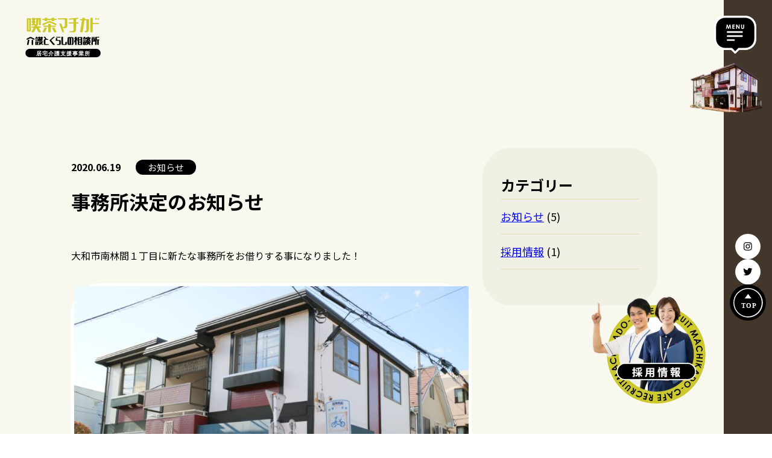

--- FILE ---
content_type: text/html; charset=UTF-8
request_url: https://machikado-cafe.com/info/18/
body_size: 10943
content:
<!DOCTYPE html>
<html lang="ja">
<head>
<!-- Google Tag Manager -->
<script>(function(w,d,s,l,i){w[l]=w[l]||[];w[l].push({'gtm.start':
new Date().getTime(),event:'gtm.js'});var f=d.getElementsByTagName(s)[0],
j=d.createElement(s),dl=l!='dataLayer'?'&l='+l:'';j.async=true;j.src=
'https://www.googletagmanager.com/gtm.js?id='+i+dl;f.parentNode.insertBefore(j,f);
})(window,document,'script','dataLayer','GTM-TGN5KD9');</script>
<!-- End Google Tag Manager -->
<meta charset="UTF-8">

<meta name="viewport" content="width=device-width,initial-scale=1.0">
<meta name="format-detection" content="telephone=no">
<link href="https://machikado-cafe.com/wp-content/themes/machikado_cafe/css/loader.css" rel="stylesheet">
	<style>img:is([sizes="auto" i], [sizes^="auto," i]) { contain-intrinsic-size: 3000px 1500px }</style>
	
		<!-- All in One SEO 4.8.9 - aioseo.com -->
		<title>事務所決定のお知らせ | 大和市南林間の居宅介護支援事業所｜喫茶マチカド</title>
	<meta name="description" content="大和市南林間１丁目に新たな事務所をお借りする事になりました！" />
	<meta name="robots" content="max-image-preview:large" />
	<meta name="author" content="patton8105"/>
	<link rel="canonical" href="https://machikado-cafe.com/info/18/" />
	<meta name="generator" content="All in One SEO (AIOSEO) 4.8.9" />
		<meta property="og:locale" content="ja_JP" />
		<meta property="og:site_name" content="大和市南林間の居宅介護支援事業所｜喫茶マチカド |" />
		<meta property="og:type" content="article" />
		<meta property="og:title" content="事務所決定のお知らせ | 大和市南林間の居宅介護支援事業所｜喫茶マチカド" />
		<meta property="og:description" content="大和市南林間１丁目に新たな事務所をお借りする事になりました！" />
		<meta property="og:url" content="https://machikado-cafe.com/info/18/" />
		<meta property="og:image" content="https://machikado-cafe.com/wp-content/uploads/2022/06/ogp_pc-1.jpg" />
		<meta property="og:image:secure_url" content="https://machikado-cafe.com/wp-content/uploads/2022/06/ogp_pc-1.jpg" />
		<meta property="og:image:width" content="1200" />
		<meta property="og:image:height" content="630" />
		<meta property="article:published_time" content="2020-06-19T05:56:00+00:00" />
		<meta property="article:modified_time" content="2022-06-16T09:13:14+00:00" />
		<meta name="twitter:card" content="summary" />
		<meta name="twitter:title" content="事務所決定のお知らせ | 大和市南林間の居宅介護支援事業所｜喫茶マチカド" />
		<meta name="twitter:description" content="大和市南林間１丁目に新たな事務所をお借りする事になりました！" />
		<meta name="twitter:image" content="https://machikado-cafe.com/wp-content/uploads/2022/06/ogp_twitter.jpg" />
		<script type="application/ld+json" class="aioseo-schema">
			{"@context":"https:\/\/schema.org","@graph":[{"@type":"BlogPosting","@id":"https:\/\/machikado-cafe.com\/info\/18\/#blogposting","name":"\u4e8b\u52d9\u6240\u6c7a\u5b9a\u306e\u304a\u77e5\u3089\u305b | \u5927\u548c\u5e02\u5357\u6797\u9593\u306e\u5c45\u5b85\u4ecb\u8b77\u652f\u63f4\u4e8b\u696d\u6240\uff5c\u55ab\u8336\u30de\u30c1\u30ab\u30c9","headline":"\u4e8b\u52d9\u6240\u6c7a\u5b9a\u306e\u304a\u77e5\u3089\u305b","author":{"@id":"https:\/\/machikado-cafe.com\/author\/patton8105\/#author"},"publisher":{"@id":"https:\/\/machikado-cafe.com\/#organization"},"image":{"@type":"ImageObject","url":"https:\/\/machikado-cafe.com\/wp-content\/uploads\/2022\/05\/news-1.jpg","@id":"https:\/\/machikado-cafe.com\/info\/18\/#articleImage","width":998,"height":666},"datePublished":"2020-06-19T14:56:00+09:00","dateModified":"2022-06-16T18:13:14+09:00","inLanguage":"ja","mainEntityOfPage":{"@id":"https:\/\/machikado-cafe.com\/info\/18\/#webpage"},"isPartOf":{"@id":"https:\/\/machikado-cafe.com\/info\/18\/#webpage"},"articleSection":"\u304a\u77e5\u3089\u305b"},{"@type":"BreadcrumbList","@id":"https:\/\/machikado-cafe.com\/info\/18\/#breadcrumblist","itemListElement":[{"@type":"ListItem","@id":"https:\/\/machikado-cafe.com#listItem","position":1,"name":"\u30db\u30fc\u30e0","item":"https:\/\/machikado-cafe.com","nextItem":{"@type":"ListItem","@id":"https:\/\/machikado-cafe.com\/category\/info\/#listItem","name":"\u304a\u77e5\u3089\u305b"}},{"@type":"ListItem","@id":"https:\/\/machikado-cafe.com\/category\/info\/#listItem","position":2,"name":"\u304a\u77e5\u3089\u305b","item":"https:\/\/machikado-cafe.com\/category\/info\/","nextItem":{"@type":"ListItem","@id":"https:\/\/machikado-cafe.com\/info\/18\/#listItem","name":"\u4e8b\u52d9\u6240\u6c7a\u5b9a\u306e\u304a\u77e5\u3089\u305b"},"previousItem":{"@type":"ListItem","@id":"https:\/\/machikado-cafe.com#listItem","name":"\u30db\u30fc\u30e0"}},{"@type":"ListItem","@id":"https:\/\/machikado-cafe.com\/info\/18\/#listItem","position":3,"name":"\u4e8b\u52d9\u6240\u6c7a\u5b9a\u306e\u304a\u77e5\u3089\u305b","previousItem":{"@type":"ListItem","@id":"https:\/\/machikado-cafe.com\/category\/info\/#listItem","name":"\u304a\u77e5\u3089\u305b"}}]},{"@type":"Organization","@id":"https:\/\/machikado-cafe.com\/#organization","name":"\u5927\u548c\u5e02\u5357\u6797\u9593\u306e\u5c45\u5b85\u4ecb\u8b77\u652f\u63f4\u4e8b\u696d\u6240\uff5c\u55ab\u8336\u30de\u30c1\u30ab\u30c9","url":"https:\/\/machikado-cafe.com\/"},{"@type":"Person","@id":"https:\/\/machikado-cafe.com\/author\/patton8105\/#author","url":"https:\/\/machikado-cafe.com\/author\/patton8105\/","name":"patton8105","image":{"@type":"ImageObject","@id":"https:\/\/machikado-cafe.com\/info\/18\/#authorImage","url":"https:\/\/secure.gravatar.com\/avatar\/7898ffa3bd70c52e531f13f36b2689a327f031e4bab14d8dce07e70fab7a7564?s=96&d=mm&r=g","width":96,"height":96,"caption":"patton8105"}},{"@type":"WebPage","@id":"https:\/\/machikado-cafe.com\/info\/18\/#webpage","url":"https:\/\/machikado-cafe.com\/info\/18\/","name":"\u4e8b\u52d9\u6240\u6c7a\u5b9a\u306e\u304a\u77e5\u3089\u305b | \u5927\u548c\u5e02\u5357\u6797\u9593\u306e\u5c45\u5b85\u4ecb\u8b77\u652f\u63f4\u4e8b\u696d\u6240\uff5c\u55ab\u8336\u30de\u30c1\u30ab\u30c9","description":"\u5927\u548c\u5e02\u5357\u6797\u9593\uff11\u4e01\u76ee\u306b\u65b0\u305f\u306a\u4e8b\u52d9\u6240\u3092\u304a\u501f\u308a\u3059\u308b\u4e8b\u306b\u306a\u308a\u307e\u3057\u305f\uff01","inLanguage":"ja","isPartOf":{"@id":"https:\/\/machikado-cafe.com\/#website"},"breadcrumb":{"@id":"https:\/\/machikado-cafe.com\/info\/18\/#breadcrumblist"},"author":{"@id":"https:\/\/machikado-cafe.com\/author\/patton8105\/#author"},"creator":{"@id":"https:\/\/machikado-cafe.com\/author\/patton8105\/#author"},"datePublished":"2020-06-19T14:56:00+09:00","dateModified":"2022-06-16T18:13:14+09:00"},{"@type":"WebSite","@id":"https:\/\/machikado-cafe.com\/#website","url":"https:\/\/machikado-cafe.com\/","name":"\u5927\u548c\u5e02\u5357\u6797\u9593\u306e\u5c45\u5b85\u4ecb\u8b77\u652f\u63f4\u4e8b\u696d\u6240\uff5c\u55ab\u8336\u30de\u30c1\u30ab\u30c9","inLanguage":"ja","publisher":{"@id":"https:\/\/machikado-cafe.com\/#organization"}}]}
		</script>
		<!-- All in One SEO -->

<link rel="alternate" type="application/rss+xml" title="大和市南林間の居宅介護支援事業所｜喫茶マチカド &raquo; 事務所決定のお知らせ のコメントのフィード" href="https://machikado-cafe.com/info/18/feed/" />
<script type="text/javascript">
/* <![CDATA[ */
window._wpemojiSettings = {"baseUrl":"https:\/\/s.w.org\/images\/core\/emoji\/16.0.1\/72x72\/","ext":".png","svgUrl":"https:\/\/s.w.org\/images\/core\/emoji\/16.0.1\/svg\/","svgExt":".svg","source":{"concatemoji":"https:\/\/machikado-cafe.com\/wp-includes\/js\/wp-emoji-release.min.js"}};
/*! This file is auto-generated */
!function(s,n){var o,i,e;function c(e){try{var t={supportTests:e,timestamp:(new Date).valueOf()};sessionStorage.setItem(o,JSON.stringify(t))}catch(e){}}function p(e,t,n){e.clearRect(0,0,e.canvas.width,e.canvas.height),e.fillText(t,0,0);var t=new Uint32Array(e.getImageData(0,0,e.canvas.width,e.canvas.height).data),a=(e.clearRect(0,0,e.canvas.width,e.canvas.height),e.fillText(n,0,0),new Uint32Array(e.getImageData(0,0,e.canvas.width,e.canvas.height).data));return t.every(function(e,t){return e===a[t]})}function u(e,t){e.clearRect(0,0,e.canvas.width,e.canvas.height),e.fillText(t,0,0);for(var n=e.getImageData(16,16,1,1),a=0;a<n.data.length;a++)if(0!==n.data[a])return!1;return!0}function f(e,t,n,a){switch(t){case"flag":return n(e,"\ud83c\udff3\ufe0f\u200d\u26a7\ufe0f","\ud83c\udff3\ufe0f\u200b\u26a7\ufe0f")?!1:!n(e,"\ud83c\udde8\ud83c\uddf6","\ud83c\udde8\u200b\ud83c\uddf6")&&!n(e,"\ud83c\udff4\udb40\udc67\udb40\udc62\udb40\udc65\udb40\udc6e\udb40\udc67\udb40\udc7f","\ud83c\udff4\u200b\udb40\udc67\u200b\udb40\udc62\u200b\udb40\udc65\u200b\udb40\udc6e\u200b\udb40\udc67\u200b\udb40\udc7f");case"emoji":return!a(e,"\ud83e\udedf")}return!1}function g(e,t,n,a){var r="undefined"!=typeof WorkerGlobalScope&&self instanceof WorkerGlobalScope?new OffscreenCanvas(300,150):s.createElement("canvas"),o=r.getContext("2d",{willReadFrequently:!0}),i=(o.textBaseline="top",o.font="600 32px Arial",{});return e.forEach(function(e){i[e]=t(o,e,n,a)}),i}function t(e){var t=s.createElement("script");t.src=e,t.defer=!0,s.head.appendChild(t)}"undefined"!=typeof Promise&&(o="wpEmojiSettingsSupports",i=["flag","emoji"],n.supports={everything:!0,everythingExceptFlag:!0},e=new Promise(function(e){s.addEventListener("DOMContentLoaded",e,{once:!0})}),new Promise(function(t){var n=function(){try{var e=JSON.parse(sessionStorage.getItem(o));if("object"==typeof e&&"number"==typeof e.timestamp&&(new Date).valueOf()<e.timestamp+604800&&"object"==typeof e.supportTests)return e.supportTests}catch(e){}return null}();if(!n){if("undefined"!=typeof Worker&&"undefined"!=typeof OffscreenCanvas&&"undefined"!=typeof URL&&URL.createObjectURL&&"undefined"!=typeof Blob)try{var e="postMessage("+g.toString()+"("+[JSON.stringify(i),f.toString(),p.toString(),u.toString()].join(",")+"));",a=new Blob([e],{type:"text/javascript"}),r=new Worker(URL.createObjectURL(a),{name:"wpTestEmojiSupports"});return void(r.onmessage=function(e){c(n=e.data),r.terminate(),t(n)})}catch(e){}c(n=g(i,f,p,u))}t(n)}).then(function(e){for(var t in e)n.supports[t]=e[t],n.supports.everything=n.supports.everything&&n.supports[t],"flag"!==t&&(n.supports.everythingExceptFlag=n.supports.everythingExceptFlag&&n.supports[t]);n.supports.everythingExceptFlag=n.supports.everythingExceptFlag&&!n.supports.flag,n.DOMReady=!1,n.readyCallback=function(){n.DOMReady=!0}}).then(function(){return e}).then(function(){var e;n.supports.everything||(n.readyCallback(),(e=n.source||{}).concatemoji?t(e.concatemoji):e.wpemoji&&e.twemoji&&(t(e.twemoji),t(e.wpemoji)))}))}((window,document),window._wpemojiSettings);
/* ]]> */
</script>
<style id='wp-emoji-styles-inline-css' type='text/css'>

	img.wp-smiley, img.emoji {
		display: inline !important;
		border: none !important;
		box-shadow: none !important;
		height: 1em !important;
		width: 1em !important;
		margin: 0 0.07em !important;
		vertical-align: -0.1em !important;
		background: none !important;
		padding: 0 !important;
	}
</style>
<link rel='stylesheet' id='wp-block-library-css' href='https://machikado-cafe.com/wp-includes/css/dist/block-library/style.min.css' type='text/css' media='all' />
<style id='classic-theme-styles-inline-css' type='text/css'>
/*! This file is auto-generated */
.wp-block-button__link{color:#fff;background-color:#32373c;border-radius:9999px;box-shadow:none;text-decoration:none;padding:calc(.667em + 2px) calc(1.333em + 2px);font-size:1.125em}.wp-block-file__button{background:#32373c;color:#fff;text-decoration:none}
</style>
<style id='global-styles-inline-css' type='text/css'>
:root{--wp--preset--aspect-ratio--square: 1;--wp--preset--aspect-ratio--4-3: 4/3;--wp--preset--aspect-ratio--3-4: 3/4;--wp--preset--aspect-ratio--3-2: 3/2;--wp--preset--aspect-ratio--2-3: 2/3;--wp--preset--aspect-ratio--16-9: 16/9;--wp--preset--aspect-ratio--9-16: 9/16;--wp--preset--color--black: #000000;--wp--preset--color--cyan-bluish-gray: #abb8c3;--wp--preset--color--white: #ffffff;--wp--preset--color--pale-pink: #f78da7;--wp--preset--color--vivid-red: #cf2e2e;--wp--preset--color--luminous-vivid-orange: #ff6900;--wp--preset--color--luminous-vivid-amber: #fcb900;--wp--preset--color--light-green-cyan: #7bdcb5;--wp--preset--color--vivid-green-cyan: #00d084;--wp--preset--color--pale-cyan-blue: #8ed1fc;--wp--preset--color--vivid-cyan-blue: #0693e3;--wp--preset--color--vivid-purple: #9b51e0;--wp--preset--gradient--vivid-cyan-blue-to-vivid-purple: linear-gradient(135deg,rgba(6,147,227,1) 0%,rgb(155,81,224) 100%);--wp--preset--gradient--light-green-cyan-to-vivid-green-cyan: linear-gradient(135deg,rgb(122,220,180) 0%,rgb(0,208,130) 100%);--wp--preset--gradient--luminous-vivid-amber-to-luminous-vivid-orange: linear-gradient(135deg,rgba(252,185,0,1) 0%,rgba(255,105,0,1) 100%);--wp--preset--gradient--luminous-vivid-orange-to-vivid-red: linear-gradient(135deg,rgba(255,105,0,1) 0%,rgb(207,46,46) 100%);--wp--preset--gradient--very-light-gray-to-cyan-bluish-gray: linear-gradient(135deg,rgb(238,238,238) 0%,rgb(169,184,195) 100%);--wp--preset--gradient--cool-to-warm-spectrum: linear-gradient(135deg,rgb(74,234,220) 0%,rgb(151,120,209) 20%,rgb(207,42,186) 40%,rgb(238,44,130) 60%,rgb(251,105,98) 80%,rgb(254,248,76) 100%);--wp--preset--gradient--blush-light-purple: linear-gradient(135deg,rgb(255,206,236) 0%,rgb(152,150,240) 100%);--wp--preset--gradient--blush-bordeaux: linear-gradient(135deg,rgb(254,205,165) 0%,rgb(254,45,45) 50%,rgb(107,0,62) 100%);--wp--preset--gradient--luminous-dusk: linear-gradient(135deg,rgb(255,203,112) 0%,rgb(199,81,192) 50%,rgb(65,88,208) 100%);--wp--preset--gradient--pale-ocean: linear-gradient(135deg,rgb(255,245,203) 0%,rgb(182,227,212) 50%,rgb(51,167,181) 100%);--wp--preset--gradient--electric-grass: linear-gradient(135deg,rgb(202,248,128) 0%,rgb(113,206,126) 100%);--wp--preset--gradient--midnight: linear-gradient(135deg,rgb(2,3,129) 0%,rgb(40,116,252) 100%);--wp--preset--font-size--small: 13px;--wp--preset--font-size--medium: 20px;--wp--preset--font-size--large: 36px;--wp--preset--font-size--x-large: 42px;--wp--preset--spacing--20: 0.44rem;--wp--preset--spacing--30: 0.67rem;--wp--preset--spacing--40: 1rem;--wp--preset--spacing--50: 1.5rem;--wp--preset--spacing--60: 2.25rem;--wp--preset--spacing--70: 3.38rem;--wp--preset--spacing--80: 5.06rem;--wp--preset--shadow--natural: 6px 6px 9px rgba(0, 0, 0, 0.2);--wp--preset--shadow--deep: 12px 12px 50px rgba(0, 0, 0, 0.4);--wp--preset--shadow--sharp: 6px 6px 0px rgba(0, 0, 0, 0.2);--wp--preset--shadow--outlined: 6px 6px 0px -3px rgba(255, 255, 255, 1), 6px 6px rgba(0, 0, 0, 1);--wp--preset--shadow--crisp: 6px 6px 0px rgba(0, 0, 0, 1);}:where(.is-layout-flex){gap: 0.5em;}:where(.is-layout-grid){gap: 0.5em;}body .is-layout-flex{display: flex;}.is-layout-flex{flex-wrap: wrap;align-items: center;}.is-layout-flex > :is(*, div){margin: 0;}body .is-layout-grid{display: grid;}.is-layout-grid > :is(*, div){margin: 0;}:where(.wp-block-columns.is-layout-flex){gap: 2em;}:where(.wp-block-columns.is-layout-grid){gap: 2em;}:where(.wp-block-post-template.is-layout-flex){gap: 1.25em;}:where(.wp-block-post-template.is-layout-grid){gap: 1.25em;}.has-black-color{color: var(--wp--preset--color--black) !important;}.has-cyan-bluish-gray-color{color: var(--wp--preset--color--cyan-bluish-gray) !important;}.has-white-color{color: var(--wp--preset--color--white) !important;}.has-pale-pink-color{color: var(--wp--preset--color--pale-pink) !important;}.has-vivid-red-color{color: var(--wp--preset--color--vivid-red) !important;}.has-luminous-vivid-orange-color{color: var(--wp--preset--color--luminous-vivid-orange) !important;}.has-luminous-vivid-amber-color{color: var(--wp--preset--color--luminous-vivid-amber) !important;}.has-light-green-cyan-color{color: var(--wp--preset--color--light-green-cyan) !important;}.has-vivid-green-cyan-color{color: var(--wp--preset--color--vivid-green-cyan) !important;}.has-pale-cyan-blue-color{color: var(--wp--preset--color--pale-cyan-blue) !important;}.has-vivid-cyan-blue-color{color: var(--wp--preset--color--vivid-cyan-blue) !important;}.has-vivid-purple-color{color: var(--wp--preset--color--vivid-purple) !important;}.has-black-background-color{background-color: var(--wp--preset--color--black) !important;}.has-cyan-bluish-gray-background-color{background-color: var(--wp--preset--color--cyan-bluish-gray) !important;}.has-white-background-color{background-color: var(--wp--preset--color--white) !important;}.has-pale-pink-background-color{background-color: var(--wp--preset--color--pale-pink) !important;}.has-vivid-red-background-color{background-color: var(--wp--preset--color--vivid-red) !important;}.has-luminous-vivid-orange-background-color{background-color: var(--wp--preset--color--luminous-vivid-orange) !important;}.has-luminous-vivid-amber-background-color{background-color: var(--wp--preset--color--luminous-vivid-amber) !important;}.has-light-green-cyan-background-color{background-color: var(--wp--preset--color--light-green-cyan) !important;}.has-vivid-green-cyan-background-color{background-color: var(--wp--preset--color--vivid-green-cyan) !important;}.has-pale-cyan-blue-background-color{background-color: var(--wp--preset--color--pale-cyan-blue) !important;}.has-vivid-cyan-blue-background-color{background-color: var(--wp--preset--color--vivid-cyan-blue) !important;}.has-vivid-purple-background-color{background-color: var(--wp--preset--color--vivid-purple) !important;}.has-black-border-color{border-color: var(--wp--preset--color--black) !important;}.has-cyan-bluish-gray-border-color{border-color: var(--wp--preset--color--cyan-bluish-gray) !important;}.has-white-border-color{border-color: var(--wp--preset--color--white) !important;}.has-pale-pink-border-color{border-color: var(--wp--preset--color--pale-pink) !important;}.has-vivid-red-border-color{border-color: var(--wp--preset--color--vivid-red) !important;}.has-luminous-vivid-orange-border-color{border-color: var(--wp--preset--color--luminous-vivid-orange) !important;}.has-luminous-vivid-amber-border-color{border-color: var(--wp--preset--color--luminous-vivid-amber) !important;}.has-light-green-cyan-border-color{border-color: var(--wp--preset--color--light-green-cyan) !important;}.has-vivid-green-cyan-border-color{border-color: var(--wp--preset--color--vivid-green-cyan) !important;}.has-pale-cyan-blue-border-color{border-color: var(--wp--preset--color--pale-cyan-blue) !important;}.has-vivid-cyan-blue-border-color{border-color: var(--wp--preset--color--vivid-cyan-blue) !important;}.has-vivid-purple-border-color{border-color: var(--wp--preset--color--vivid-purple) !important;}.has-vivid-cyan-blue-to-vivid-purple-gradient-background{background: var(--wp--preset--gradient--vivid-cyan-blue-to-vivid-purple) !important;}.has-light-green-cyan-to-vivid-green-cyan-gradient-background{background: var(--wp--preset--gradient--light-green-cyan-to-vivid-green-cyan) !important;}.has-luminous-vivid-amber-to-luminous-vivid-orange-gradient-background{background: var(--wp--preset--gradient--luminous-vivid-amber-to-luminous-vivid-orange) !important;}.has-luminous-vivid-orange-to-vivid-red-gradient-background{background: var(--wp--preset--gradient--luminous-vivid-orange-to-vivid-red) !important;}.has-very-light-gray-to-cyan-bluish-gray-gradient-background{background: var(--wp--preset--gradient--very-light-gray-to-cyan-bluish-gray) !important;}.has-cool-to-warm-spectrum-gradient-background{background: var(--wp--preset--gradient--cool-to-warm-spectrum) !important;}.has-blush-light-purple-gradient-background{background: var(--wp--preset--gradient--blush-light-purple) !important;}.has-blush-bordeaux-gradient-background{background: var(--wp--preset--gradient--blush-bordeaux) !important;}.has-luminous-dusk-gradient-background{background: var(--wp--preset--gradient--luminous-dusk) !important;}.has-pale-ocean-gradient-background{background: var(--wp--preset--gradient--pale-ocean) !important;}.has-electric-grass-gradient-background{background: var(--wp--preset--gradient--electric-grass) !important;}.has-midnight-gradient-background{background: var(--wp--preset--gradient--midnight) !important;}.has-small-font-size{font-size: var(--wp--preset--font-size--small) !important;}.has-medium-font-size{font-size: var(--wp--preset--font-size--medium) !important;}.has-large-font-size{font-size: var(--wp--preset--font-size--large) !important;}.has-x-large-font-size{font-size: var(--wp--preset--font-size--x-large) !important;}
:where(.wp-block-post-template.is-layout-flex){gap: 1.25em;}:where(.wp-block-post-template.is-layout-grid){gap: 1.25em;}
:where(.wp-block-columns.is-layout-flex){gap: 2em;}:where(.wp-block-columns.is-layout-grid){gap: 2em;}
:root :where(.wp-block-pullquote){font-size: 1.5em;line-height: 1.6;}
</style>
<link rel='stylesheet' id='wp-pagenavi-css' href='https://machikado-cafe.com/wp-content/plugins/wp-pagenavi/pagenavi-css.css' type='text/css' media='all' />
<link rel="https://api.w.org/" href="https://machikado-cafe.com/wp-json/" /><link rel="alternate" title="JSON" type="application/json" href="https://machikado-cafe.com/wp-json/wp/v2/posts/18" /><link rel="EditURI" type="application/rsd+xml" title="RSD" href="https://machikado-cafe.com/xmlrpc.php?rsd" />
<link rel='shortlink' href='https://machikado-cafe.com/?p=18' />
<link rel="alternate" title="oEmbed (JSON)" type="application/json+oembed" href="https://machikado-cafe.com/wp-json/oembed/1.0/embed?url=https%3A%2F%2Fmachikado-cafe.com%2Finfo%2F18%2F" />
<link rel="alternate" title="oEmbed (XML)" type="text/xml+oembed" href="https://machikado-cafe.com/wp-json/oembed/1.0/embed?url=https%3A%2F%2Fmachikado-cafe.com%2Finfo%2F18%2F&#038;format=xml" />
<noscript><style>.lazyload[data-src]{display:none !important;}</style></noscript><style>.lazyload{background-image:none !important;}.lazyload:before{background-image:none !important;}</style><link rel="icon" href="https://machikado-cafe.com/wp-content/uploads/2022/06/cropped-fa-32x32.png" sizes="32x32" />
<link rel="icon" href="https://machikado-cafe.com/wp-content/uploads/2022/06/cropped-fa-192x192.png" sizes="192x192" />
<link rel="apple-touch-icon" href="https://machikado-cafe.com/wp-content/uploads/2022/06/cropped-fa-180x180.png" />
<meta name="msapplication-TileImage" content="https://machikado-cafe.com/wp-content/uploads/2022/06/cropped-fa-270x270.png" />
</head>
<body class="wp-singular post-template-default single single-post postid-18 single-format-standard wp-theme-machikado_cafe drawer drawer--right preload ">
<!-- Google Tag Manager (noscript) -->
<noscript><iframe src="https://www.googletagmanager.com/ns.html?id=GTM-TGN5KD9"
height="0" width="0" style="display:none;visibility:hidden"></iframe></noscript>
<!-- End Google Tag Manager (noscript) -->
<div id="my-spinner" class="load_box">
  <div class="spinner type9">
		<span>Loading...</span>
	</div>
</div>
<div class="page_top"><a href=""></a></div>
<header>
	<div class="header_contents">
				<div class="sub_logo">
			<a href="https://machikado-cafe.com"><img src="[data-uri]" alt="喫茶マチカド｜介護とくらしの相談所｜居宅介護支援事業所" class="sub_logo_img lazyload" width="179" height="95" data-src="https://machikado-cafe.com/wp-content/themes/machikado_cafe/images/common/sub_logo.svg" decoding="async" data-eio-rwidth="179" data-eio-rheight="95" /><noscript><img src="https://machikado-cafe.com/wp-content/themes/machikado_cafe/images/common/sub_logo.svg" alt="喫茶マチカド｜介護とくらしの相談所｜居宅介護支援事業所" class="sub_logo_img" width="179" height="95" data-eio="l" /></noscript></a>
		</div>
				<div class="nav_btn_event">
			<span class="nav_btn">
				<div class="menu_img">
					<img src="[data-uri]" alt="menu" width="162" height="139" data-src="https://machikado-cafe.com/wp-content/themes/machikado_cafe/images/common/menu_img.webp" decoding="async" class="lazyload" data-eio-rwidth="162" data-eio-rheight="109" /><noscript><img src="https://machikado-cafe.com/wp-content/themes/machikado_cafe/images/common/menu_img.webp" alt="menu" width="162" height="139" data-eio="l" /></noscript>
				</div>
			</span>
		</div>
		<div class="gnav_hidebox">
			<nav class="gnav">
				<div class="gnav_wrap">
					<div class="menu_list">
						<div class="menu_list_inner">
							<a href="https://machikado-cafe.com/" class="gnav_menulist_item_top century_b"><span>TOP</span></a>
							<ul class="">
								<li class="gnav_menulist_about">
									<a href="https://machikado-cafe.com#about" class="gnav_menulist_item">
										<picture class="gnav_img">
											<source  media="(min-width: 768px)" data-srcset="https://machikado-cafe.com/wp-content/themes/machikado_cafe/images/common/m_open_about.webp">
											<img src="[data-uri]" alt="" width="290" height="290" data-src="https://machikado-cafe.com/wp-content/themes/machikado_cafe/images/common/m_open_about_sp.webp" decoding="async" class="lazyload" data-eio-rwidth="200" data-eio-rheight="200">
										</picture><noscript><img src="https://machikado-cafe.com/wp-content/themes/machikado_cafe/images/common/m_open_about_sp.webp" alt="" width="290" height="290" data-eio="l"></noscript>
										<span class="gnav_txt_wrap">
											<span class="gnav_en century_b">ABOUT</span>
											<span class="gnav_ja">私たちについて</span>
										</span>
									</a>
								</li>
								<li class="gnav_menulist_service">
									<a href="https://machikado-cafe.com#service" class="gnav_menulist_item">
										<picture class="gnav_img">
											<source  media="(min-width: 768px)" data-srcset="https://machikado-cafe.com/wp-content/themes/machikado_cafe/images/common/m_open_service.webp">
											<img src="[data-uri]" alt="" width="290" height="290" data-src="https://machikado-cafe.com/wp-content/themes/machikado_cafe/images/common/m_open_service_sp.webp" decoding="async" class="lazyload" data-eio-rwidth="200" data-eio-rheight="200">
										</picture><noscript><img src="https://machikado-cafe.com/wp-content/themes/machikado_cafe/images/common/m_open_service_sp.webp" alt="" width="290" height="290" data-eio="l"></noscript>
										<span class="gnav_txt_wrap">
											<span class="gnav_en century_b">SERVICE</span>
											<span class="gnav_ja">サービス内容</span>
										</span>
									</a>
								</li>
								<li class="gnav_menulist_news">
									<a href="https://machikado-cafe.com/news/" class="gnav_menulist_item">
										<picture class="gnav_img">
											<source  media="(min-width: 768px)" data-srcset="https://machikado-cafe.com/wp-content/themes/machikado_cafe/images/common/m_open_news.webp">
											<img src="[data-uri]" alt="" width="290" height="290" data-src="https://machikado-cafe.com/wp-content/themes/machikado_cafe/images/common/m_open_news_sp.webp" decoding="async" class="lazyload" data-eio-rwidth="200" data-eio-rheight="200">
										</picture><noscript><img src="https://machikado-cafe.com/wp-content/themes/machikado_cafe/images/common/m_open_news_sp.webp" alt="" width="290" height="290" data-eio="l"></noscript>
										<span class="gnav_txt_wrap">
											<span class="gnav_en century_b">NEWS</span>
											<span class="gnav_ja">新着情報</span>
										</span>
									</a>
								</li>
								<li class="gnav_menulist_recruit">
									<a href="https://machikado-cafe.com#recruit" class="gnav_menulist_item">
										<picture class="gnav_img">
											<source  media="(min-width: 768px)" data-srcset="https://machikado-cafe.com/wp-content/themes/machikado_cafe/images/common/m_open_recruit.webp">
											<img src="[data-uri]" alt="" width="290" height="290" data-src="https://machikado-cafe.com/wp-content/themes/machikado_cafe/images/common/m_open_recruit_sp.webp" decoding="async" class="lazyload" data-eio-rwidth="200" data-eio-rheight="200">
										</picture><noscript><img src="https://machikado-cafe.com/wp-content/themes/machikado_cafe/images/common/m_open_recruit_sp.webp" alt="" width="290" height="290" data-eio="l"></noscript>
										<span class="gnav_txt_wrap">
											<span class="gnav_en century_b">RECRUIT</span>
											<span class="gnav_ja">採用情報</span>
											<a href="https://machikado-cafe.com/entry/" class="gnav_entry_btn"><span>エントリー</span></a>
										</span>
									</a>
								</li>
								<li class="gnav_menulist_access">
									<a href="https://machikado-cafe.com#access" class="gnav_menulist_item">
										<picture class="gnav_img">
											<source  media="(min-width: 768px)" data-srcset="https://machikado-cafe.com/wp-content/themes/machikado_cafe/images/common/m_open_access.webp">
											<img src="[data-uri]" alt="" width="290" height="290" data-src="https://machikado-cafe.com/wp-content/themes/machikado_cafe/images/common/m_open_access_sp.webp" decoding="async" class="lazyload" data-eio-rwidth="200" data-eio-rheight="200">
										</picture><noscript><img src="https://machikado-cafe.com/wp-content/themes/machikado_cafe/images/common/m_open_access_sp.webp" alt="" width="290" height="290" data-eio="l"></noscript>
										<span class="gnav_txt_wrap">
											<span class="gnav_en century_b">ACCESS</span>
											<span class="gnav_ja">交通案内</span>
										</span>
									</a>
								</li>
								<li class="gnav_menulist_outline">
									<a href="https://machikado-cafe.com#outline" class="gnav_menulist_item">
										<picture class="gnav_img">
											<source  media="(min-width: 768px)" data-srcset="https://machikado-cafe.com/wp-content/themes/machikado_cafe/images/common/m_open_outline.webp">
											<img src="[data-uri]" alt="" width="290" height="290" data-src="https://machikado-cafe.com/wp-content/themes/machikado_cafe/images/common/m_open_outline_sp.webp" decoding="async" class="lazyload" data-eio-rwidth="200" data-eio-rheight="200">
										</picture><noscript><img src="https://machikado-cafe.com/wp-content/themes/machikado_cafe/images/common/m_open_outline_sp.webp" alt="" width="290" height="290" data-eio="l"></noscript>
										<span class="gnav_txt_wrap">
											<span class="gnav_en century_b">OUTLINE</span>
											<span class="gnav_ja">会社概要</span>
										</span>
									</a>
								</li>
							</ul>
							<div class="gnav_menulist_pc_none">
								<ul class="gnav_sns_link_wrap">
									<li><a href="https://www.instagram.com/cafe_machikado2020/" class=""  target="_blank" rel="noopener noreferrer"><img src="[data-uri]" alt="インスタグラム" width="42" height="42" data-src="https://machikado-cafe.com/wp-content/themes/machikado_cafe/images/common/m_open_icon_insta.svg" decoding="async" class="lazyload" data-eio-rwidth="42" data-eio-rheight="42"><noscript><img src="https://machikado-cafe.com/wp-content/themes/machikado_cafe/images/common/m_open_icon_insta.svg" alt="インスタグラム" width="42" height="42" data-eio="l"></noscript></a></li>
									<li><a href="https://twitter.com/u57ubout5tjs7il" class=""  target="_blank" rel="noopener noreferrer"><img src="[data-uri]" alt="ツイッター" width="42" height="42" data-src="https://machikado-cafe.com/wp-content/themes/machikado_cafe/images/common/m_open_icon_tw.svg" decoding="async" class="lazyload" data-eio-rwidth="42" data-eio-rheight="42"><noscript><img src="https://machikado-cafe.com/wp-content/themes/machikado_cafe/images/common/m_open_icon_tw.svg" alt="ツイッター" width="42" height="42" data-eio="l"></noscript></a></li>
								</ul>
								<div class="gnav_tel_wrap">
									<a href="tel:046-259-6215" class="gnav_tel"><img src="[data-uri]" alt="介護やくらしのご相談はお気軽に。046-259-6215" width="42" height="42" data-src="https://machikado-cafe.com/wp-content/themes/machikado_cafe/images/common/m_open_tel.svg" decoding="async" class="lazyload" data-eio-rwidth="42" data-eio-rheight="42"><noscript><img src="https://machikado-cafe.com/wp-content/themes/machikado_cafe/images/common/m_open_tel.svg" alt="介護やくらしのご相談はお気軽に。046-259-6215" width="42" height="42" data-eio="l"></noscript></a>
								</div>
							</div>
						</div>
					</div>
				</div>
			</nav>
		</div><!-- a -->
	</div>
</header>
<div class="sidebar">
	<a href="https://www.instagram.com/cafe_machikado2020/" class="sidebar_link"  target="_blank" rel="noopener noreferrer"><img src="[data-uri]" alt="instgram" class="instagram_img lazyload" width="60" height="60" data-src="https://machikado-cafe.com/wp-content/themes/machikado_cafe/images/common/instagram.svg" decoding="async" data-eio-rwidth="60" data-eio-rheight="60" /><noscript><img src="https://machikado-cafe.com/wp-content/themes/machikado_cafe/images/common/instagram.svg" alt="instgram" class="instagram_img" width="60" height="60" data-eio="l" /></noscript></a>
	<a href="https://twitter.com/u57ubout5tjs7il" class="sidebar_link" target="_blank" rel="noopener noreferrer"><img src="[data-uri]" alt="twitter" class="twitter_img lazyload" width="60" height="60" data-src="https://machikado-cafe.com/wp-content/themes/machikado_cafe/images/common/twitter.svg" decoding="async" data-eio-rwidth="60" data-eio-rheight="60" /><noscript><img src="https://machikado-cafe.com/wp-content/themes/machikado_cafe/images/common/twitter.svg" alt="twitter" class="twitter_img" width="60" height="60" data-eio="l" /></noscript></a>
	<a href="tel:046-259-6215" class="sidebar_link tel_link"><img src="[data-uri]" alt="046-259-6215" class="tel_img lazyload" width="150" height="150" data-src="https://machikado-cafe.com/wp-content/themes/machikado_cafe/images/common/tel.svg" decoding="async" data-eio-rwidth="150" data-eio-rheight="150" /><noscript><img src="https://machikado-cafe.com/wp-content/themes/machikado_cafe/images/common/tel.svg" alt="046-259-6215" class="tel_img" width="150" height="150" data-eio="l" /></noscript></a>
	<a href="" class="sidebar_link page_top_btn"><img src="[data-uri]" alt="TOP" width="80" height="80" class="page_top_img lazyload" data-src="https://machikado-cafe.com/wp-content/themes/machikado_cafe/images/common/pagetop.svg" decoding="async" data-eio-rwidth="80" data-eio-rheight="80" /><noscript><img src="https://machikado-cafe.com/wp-content/themes/machikado_cafe/images/common/pagetop.svg" alt="TOP" width="80" height="80" class="page_top_img" data-eio="l" /></noscript></a>
</div>


<a href="https://machikado-cafe.com#recruit" class="recruit_btn">
	<img src="[data-uri]" alt="採用情報" class="recruit_btn_pc none lazyload"  width="321" height="300" data-src="https://machikado-cafe.com/wp-content/themes/machikado_cafe/images/common/recruit.webp" decoding="async" data-eio-rwidth="321" data-eio-rheight="300" /><noscript><img src="https://machikado-cafe.com/wp-content/themes/machikado_cafe/images/common/recruit.webp" alt="採用情報" class="recruit_btn_pc none"  width="321" height="300" data-eio="l" /></noscript>
	<img src="[data-uri]" alt="採用情報" class="recruit_btn_sp lazyload"  width="572" height="152" data-src="https://machikado-cafe.com/wp-content/themes/machikado_cafe/images/common/recruit_sp.webp" decoding="async" data-eio-rwidth="572" data-eio-rheight="152" /><noscript><img src="https://machikado-cafe.com/wp-content/themes/machikado_cafe/images/common/recruit_sp.webp" alt="採用情報" class="recruit_btn_sp"  width="572" height="152" data-eio="l" /></noscript>
</a>

  <div class="wrap">
<section id="sec01">
	<div class="post_wrap">
		<div class="post_body_01">
			<div class="post_container">
				<div class="post_single_wrap">
					<div class="post_single">
						<div class="news_detail_article">
							<div class="news_detailcat_wrap">
								<p class="news_detail_date">2020.06.19</p>
																<p class="news_detail_cat cat_type6">お知らせ</p>
								<style>
									p.cat_type6 {
										background-color: #000000;
									}
								</style>
							</div>
							<h1 class="news_detail_article_ttl">事務所決定のお知らせ</h1>
							<div class="post_contents">
								
<p>大和市南林間１丁目に新たな事務所をお借りする事になりました！</p>



<figure class="wp-block-image size-full"><img fetchpriority="high" decoding="async" width="998" height="666" src="[data-uri]" alt="" class="wp-image-19 lazyload"   data-src="https://machikado-cafe.com/wp-content/uploads/2022/05/news-1.jpg" data-srcset="https://machikado-cafe.com/wp-content/uploads/2022/05/news-1.jpg 998w, https://machikado-cafe.com/wp-content/uploads/2022/05/news-1-300x200.jpg 300w, https://machikado-cafe.com/wp-content/uploads/2022/05/news-1-768x513.jpg 768w" data-sizes="auto" data-eio-rwidth="998" data-eio-rheight="666" /><noscript><img fetchpriority="high" decoding="async" width="998" height="666" src="https://machikado-cafe.com/wp-content/uploads/2022/05/news-1.jpg" alt="" class="wp-image-19" srcset="https://machikado-cafe.com/wp-content/uploads/2022/05/news-1.jpg 998w, https://machikado-cafe.com/wp-content/uploads/2022/05/news-1-300x200.jpg 300w, https://machikado-cafe.com/wp-content/uploads/2022/05/news-1-768x513.jpg 768w" sizes="(max-width: 998px) 100vw, 998px" data-eio="l" /></noscript></figure>
							</div>
						</div>
          </div>
          <div class="page_link_wrap">
            <div class="post_prev">
                          </div>
            <div class="news_back_btn">
              <a href="https://machikado-cafe.com/news/" class="btn01">新着情報一覧に戻る</a>
            </div>
            <div class="post_next">
              <a href="https://machikado-cafe.com/info/106/" rel="next"></a>            </div>
          </div>
				</div>
				<div class="post_cat_sidebar">
					<div class="cat_wrap">
						<h2 class="cat_list_ttl">カテゴリー</h2>
						<ul class="sidebar_post_list sidebar_post_cat_list">
								<li class="cat-item cat-item-6"><a href="https://machikado-cafe.com/category/info/">お知らせ</a> (5)
</li>
	<li class="cat-item cat-item-4"><a href="https://machikado-cafe.com/category/recruit/">採用情報</a> (1)
</li>
						</ul>
					</div>
				</div>
			</div>
		</div>
	</div>
</section>
  </div> <!-- ./wrap -->
<footer class="bg_access txt_color_f">
  <div class="footer_inner">
    <ul class="footer_list">
      <li><a href="https://machikado-cafe.com#about">私たちについて</a></li>
      <li><a href="https://machikado-cafe.com#service">サービス内容</a></li>
      <li><a href="https://machikado-cafe.com#news">新着情報</a></li>
      <li><a href="https://machikado-cafe.com#recruit">採用情報</a></li>
      <li><a href="https://machikado-cafe.com#outline">会社概要</a></li>
      <li><a href="https://machikado-cafe.com#access">交通案内</a></li>
    </ul>
    <div class="footer_logo"><img src="[data-uri]" alt="喫茶マチカド" width="241" height="93" data-src="https://machikado-cafe.com/wp-content/themes/machikado_cafe/images/common/logo_footer.svg" decoding="async" class="lazyload" data-eio-rwidth="241" data-eio-rheight="93"><noscript><img src="https://machikado-cafe.com/wp-content/themes/machikado_cafe/images/common/logo_footer.svg" alt="喫茶マチカド" width="241" height="93" data-eio="l"></noscript></div>
		<p class="footer_link_txt">
			<img src="[data-uri]" alt="pdfアイコン" data-src="https://machikado-cafe.com/wp-content/themes/machikado_cafe/images/common/icon_pdf.png" decoding="async" class="lazyload" data-eio-rwidth="18" data-eio-rheight="18"><noscript><img src="https://machikado-cafe.com/wp-content/themes/machikado_cafe/images/common/icon_pdf.png" alt="pdfアイコン" data-eio="l"></noscript>
			<a href="https://machikado-cafe.com/wp-content/themes/machikado_cafe/files/instructions.pdf" target="_blank" rel="nofollow noopener">重要事項説明書</a>
		</p>
    <small>&copy; MACHIKADO-CAFE. All Rights Reserved</small>
  </div>
</footer>

<link rel="stylesheet" href="https://cdnjs.cloudflare.com/ajax/libs/drawer/3.2.2/css/drawer.min.css">
<link rel="stylesheet" href="https://machikado-cafe.com/wp-content/themes/machikado_cafe/style.css">
<link rel="stylesheet" href="https://machikado-cafe.com/wp-content/themes/machikado_cafe/css/reset.css">
<link rel="stylesheet" href="https://machikado-cafe.com/wp-content/themes/machikado_cafe/css/common.css">

<link rel="shortcut icon" href="https://machikado-cafe.com/wp-content/themes/machikado_cafe/common/images/favicon.ico">
<link rel="apple-touch-icon" sizes="180x180" href="https://machikado-cafe.com/wp-content/themes/machikado_cafe/images/common/apple-touch-icon.png">
<script src="https://ajax.googleapis.com/ajax/libs/jquery/1.12.4/jquery.min.js"></script>
<script src="https://cdnjs.cloudflare.com/ajax/libs/iScroll/5.2.0/iscroll.min.js" async></script>
<script src="https://machikado-cafe.com/wp-content/themes/machikado_cafe/js/jquery.easing.1.3.js" async></script>
<script src="https://machikado-cafe.com/wp-content/themes/machikado_cafe/js/ofi.min.js"></script>
<script src="https://machikado-cafe.com/wp-content/themes/machikado_cafe/js/site.js"></script>




<link rel="stylesheet" href="https://machikado-cafe.com/wp-content/themes/machikado_cafe/css/news.css">


<!-- フォント遅延読み込み -->
<script>
	$(window).on('load', function () {
		$('head').append('<link rel="preconnect" href="https://fonts.googleapis.com"><link rel="preconnect" href="https://fonts.gstatic.com" crossorigin><link href="https://fonts.googleapis.com/css2?family=Noto+Sans+JP:wght@400;700&display=swap" rel="stylesheet">');
	});
</script>
<script>
	$(window).on('load', function() {
		$('head').append('<link rel="stylesheet" href="https://machikado-cafe.com/wp-content/themes/machikado_cafe/css/fonts.css">');
	});
</script>
<script type="speculationrules">
{"prefetch":[{"source":"document","where":{"and":[{"href_matches":"\/*"},{"not":{"href_matches":["\/wp-*.php","\/wp-admin\/*","\/wp-content\/uploads\/*","\/wp-content\/*","\/wp-content\/plugins\/*","\/wp-content\/themes\/machikado_cafe\/*","\/*\\?(.+)"]}},{"not":{"selector_matches":"a[rel~=\"nofollow\"]"}},{"not":{"selector_matches":".no-prefetch, .no-prefetch a"}}]},"eagerness":"conservative"}]}
</script>
<script type="text/javascript" id="eio-lazy-load-js-before">
/* <![CDATA[ */
var eio_lazy_vars = {"exactdn_domain":"","skip_autoscale":0,"threshold":0,"use_dpr":1};
/* ]]> */
</script>
<script type="text/javascript" src="https://machikado-cafe.com/wp-content/plugins/ewww-image-optimizer/includes/lazysizes.min.js" id="eio-lazy-load-js" async="async" data-wp-strategy="async"></script>
</body>
</html>


--- FILE ---
content_type: text/css
request_url: https://machikado-cafe.com/wp-content/themes/machikado_cafe/css/loader.css
body_size: 681
content:
/* loading */
.load_box{
  position: fixed;
  top: 0;
  left: 0;
  width: 100vw;
  height: 100vh;
  z-index: 9999;
  -webkit-transition: all 1.2s ease; /* 1.2秒でフェードアウト */
          transition: all 1.2s ease;
  color: #fff; /* ローディングアニメーションカラー */
  background-color: #fff; /* 背景カラー */
}
/* ローディング表示を消すための定義 */
.load_box.loaded{
  opacity:0;
  visibility:hidden;
  pointer-events:none;
}
/* loadingアイコン */
.spinner {
  position: absolute;
  top: 50%;
  left: 50%;
  -webkit-transform: translate(-50%, -50%);
          transform: translate(-50%, -50%);
  -webkit-transform-origin: center;
          transform-origin: center;
  width: 120px;
  height: 120px;
}
.spinner span {
  position: absolute;
  top: 50%;
  left: 50%;
  -webkit-transform: translate(-50%, -50%);
          transform: translate(-50%, -50%);
  font-size: 12px;
}
.spinner.type9::before, .spinner.type9::after {
  content: '';
  position: absolute;
  top: 50%;
  left: 50%;
  -webkit-transform: translate(-50%, -50%);
          transform: translate(-50%, -50%);
  -webkit-transform-origin: center;
          transform-origin: center;
  width: 22px;
  height: 22px;
  border-radius: 50%;
  background-color: rgba(153, 125, 96, .5);
}
.spinner.type9::before {
  -webkit-animation: spinner9_1 .8s infinite linear;
          animation: spinner9_1 .8s infinite linear;
}
.spinner.type9::after {
  animation: spinner9_1 .8s infinite linear reverse;
}
.spinner.type9 span {
  display: none;
}
@-webkit-keyframes spinner9_1 {
  0% {
    -webkit-transform: translate(-50%, -50%) scale(1);
            transform: translate(-50%, -50%) scale(1);
  }
  100% {
    -webkit-transform: translate(-50%, -50%) scale(2.8);
            transform: translate(-50%, -50%) scale(2.8);
  }
}
@keyframes spinner9_1 {
  0% {
    -webkit-transform: translate(-50%, -50%) scale(1);
            transform: translate(-50%, -50%) scale(1);
  }
  100% {
    -webkit-transform: translate(-50%, -50%) scale(2.8);
            transform: translate(-50%, -50%) scale(2.8);
  }
}
@-webkit-keyframes spinner_loading_text {
  0% {
    opacity: 1;
    -webkit-transform: translate(-50%, -50%) rotate(0deg);
            transform: translate(-50%, -50%) rotate(0deg);
  }
  50% {
    opacity: 0;
    -webkit-transform: translate(-50%, -50%) rotate(180deg);
            transform: translate(-50%, -50%) rotate(180deg);
  }
  100% {
    opacity: 1;
    -webkit-transform: translate(-50%, -50%) rotate(360deg);
            transform: translate(-50%, -50%) rotate(360deg);
  }
}
@keyframes spinner_loading_text {
  0% {
    opacity: 1;
    -webkit-transform: translate(-50%, -50%) rotate(0deg);
            transform: translate(-50%, -50%) rotate(0deg);
  }
  50% {
    opacity: 0;
    -webkit-transform: translate(-50%, -50%) rotate(180deg);
            transform: translate(-50%, -50%) rotate(180deg);
  }
  100% {
    opacity: 1;
    -webkit-transform: translate(-50%, -50%) rotate(360deg);
            transform: translate(-50%, -50%) rotate(360deg);
  }
}


--- FILE ---
content_type: text/css
request_url: https://machikado-cafe.com/wp-content/themes/machikado_cafe/style.css
body_size: 91
content:
/*
Theme Name: 喫茶マチカドのテーマ
Theme URI: 喫茶マチカド
Description: 喫茶マチカドのテーマ
Version: 1.0
Author: 喫茶マチカド
Author URI: 喫茶マチカド
*/


--- FILE ---
content_type: text/css
request_url: https://machikado-cafe.com/wp-content/themes/machikado_cafe/css/common.css
body_size: 14754
content:
@charset "UTF-8";
body {
	font-family: 'Noto Sans JP', sans-serif;
	font-size: 14px;
}
@media only screen and (min-width: 768px) {
	body {
		font-size: 16px;
	}
}
@media only screen and (min-width: 1400px) {
	body {
		font-size: 18px;
	}
}
/*
header
*/
.header_contents {
	width: 100%;
}
.nav_fixed {
	position: fixed;
}
.logo {
	position: absolute;
	top: 0;
	left: 19px;
	z-index: 20;
	width: 165px;
	height: 114px;
	padding: 29px 0 0;
	background: #000;
	text-align: center;
	border-radius: 0 0 40px 40px;
}
.logo_img {
	width: 125px;
	height: 66px;
}
.sub_logo {
	/* position: fixed; */
	position: absolute;
	top: 29px;
	left: 42px;
}
.sub_logo_img {
	width: 125px;
	height: 66px;
}
@media only screen and (min-width: 768px) {
	.logo {
		position: fixed;
		left: 22px;
	}
}
@media only screen and (min-width: 1400px) {
	.logo {
		left: 56px;
		width: 237px;
		height: 164px;
		padding: 41px 0 0;
		border-radius: 0 0 50px 50px;
	}
	.logo_img {
		width: 179px;
		height: 94px;
	}
	.sub_logo {
		top: 42px;
		left: 119px;
	}
	.sub_logo_img {
		width: 179px;
		height: 94px;
	}
}
/*
ナビ
*/
.nav_btn {
	position: fixed;
	top: 26px;
	right: 26px;
	z-index: 103;
	display: flex;
	justify-content: center;
	align-items: center;
	width: 70px;
	height: 63px;
	background: url('../images/common/menu_btn.svg') center/70px 63px no-repeat, url(../images/common/menu_btn_on.svg) center/70px 63px no-repeat;
	cursor: pointer;
}
.nav_btn:hover .menu_img {
	transform: rotate(-5deg);
	transition: all 0.3s ease-out;
}
.nav_btn_open {
	background: url('../images/common/menu_btn_close.svg') center/70px 63px no-repeat;
}
.nav_btn_txt {
	position: relative;
	top: 8px;
	left: -5px;
	z-index: -1;
	display: block;
	font-size: 11px;
	color: #141B20;
	line-height: 1;
	letter-spacing: 1px;
	transition: all 0.5s ease-out;
	transform: scale(0.7);
}
.nav_btn_txt.close {
	top: 20px;
	display: none;
}
.menu_img {
	display: none;
}
@media only screen and (min-width: 576px) {
	.menu_img {
		display: block;
		position: absolute;
		top: 79px;
		right: -10px;
		z-index: 40;
		width: 120px;
		transition: all 0.5s ease-out;
	}
}
@media only screen and (min-width: 1200px) {
	.nav_btn:hover {
		background: url('../images/common/menu_btn_on.svg') center/70px 63px no-repeat;
	}
	.nav_btn_open {
		background: url('../images/common/menu_btn_close.svg') center/70px 63px no-repeat;
	}
	.nav_btn_open:hover {
		background: url('../images/common/menu_btn_close_on.svg') center/70px 63px no-repeat;
	}
	.nav_btn_txt {
		position: relative;
		top: 27px;
		left: 1px;
		font-size: 14px;
		color: #fff;
		transform: scale(1);
	}
	.nav_btn_txt.close {
		letter-spacing: 1px;
	}
}
@media only screen and (min-width: 1400px) {
	.menu_img {
		top: 115px;
		right: -13px;
		z-index: 40;
		width: 162px;
	}
	.nav_btn {
		width: 106px;
		height: 95px;
		background: url('../images/common/menu_btn.svg') center/106px 95px no-repeat, url(../images/common/menu_btn_on.svg) center/106px 95px no-repeat;
	}
	.nav_btn:hover {
		background: url('../images/common/menu_btn_on.svg') center/106px 95px no-repeat;
	}
	.nav_btn_open {
		background: url('../images/common/menu_btn_close.svg') center/106px 95px no-repeat;
	}
	.nav_btn_open:hover {
		background: url('../images/common/menu_btn_close_on.svg') center/106px 95px no-repeat;
	}
}
.gnav {
	position: fixed;
	top: 0;
	z-index: 102;
	display: none;
	width: 100%;
	height: 100%;
	background: #CCC82B;
	overflow-y: scroll;
}
.gnav_hidebox {
	width: 100%;
	overflow: hidden;
}
@media screen and (min-width: 375px) {
	.gnav {
		width: calc(100% + 17px);
	}
}

.gnav_wrap {
	display: flex;
	flex-direction: column;
	flex-flow: column;
	animation: gnav_wrap_ani02 .5s linear;
}
.gnav_wrap_ani {
	animation: gnav_wrap_ani01 .5s linear;
}
@keyframes gnav_wrap_ani01 {
	0% {
		transform:translateY(-10px);
	}
	100% {
		transform:translateY(0);
	}
}
@keyframes gnav_wrap_ani02 {
	0% {
		transform:translateY(0);
	}
	100% {
		transform:translateY(-10px);
	}
}
.menu_list {
	padding: 28px 0 50px;
	max-width: 336px;
	width: 100%;
	margin: auto;
}
@media screen and (min-width: 768px) {
	.menu_list {
		padding: 0;
		max-width: none;
		width: 85%;
	}
}
@media screen and (min-width: 1266px) {
	.menu_list {
		width: 75%;
	}
}
@media screen and (min-width: 1400px) {
	.menu_list {
		width: 68%;
	}
}
@media screen and (min-width: 1600px) {
	.menu_list {
		width: 80%;
	}
}
@media screen and (min-width: 1920px) {
	.menu_list {
		width: 70%;
	}
}
.gnav_menulist_item_top {
	text-decoration: none;
	margin: 0 0 0 15px;
	font-size: 14px;
	color: #fff;
	background-color: #000000;
	border-radius: 50%;
	width: 100px;
	height: 100px;
	display: flex;
	align-items: center;
	justify-content: center;
}
.gnav_menulist_item_top span {
	border: 2px solid #fff;
	width: 84px;
	height: 84px;
	border-radius: 50%;
	text-align: center;
	line-height: 84px;
}
@media screen and (min-width: 768px) {
	.gnav_menulist_item_top {
		position: absolute;
		left: 10px;
	}
}
@media screen and (min-width: 1024px) {
	.gnav_menulist_item_top {
		margin: 0;
		width: 160px;
		height: 160px;
		font-size: 23px;
	}
	.gnav_menulist_item_top span {
		width: 133px;
		height: 133px;
		line-height: 133px;
	}
}
@media screen and (min-width: 1600px) {
	.gnav_menulist_item_top {
		width: 200px;
		height: 200px;
		font-size: 29px;
	}
	.gnav_menulist_item_top span {
		width: 167px;
		height: 167px;
		line-height: 167px;
	}
	.gnav_menulist_item_top {
		left: -80px;
	}
}
.gnav_menulist_item {
	text-decoration: none;
	color: #000;
	display: flex;
	align-items: center;
}
.gnav_menulist_recruit .gnav_menulist_item {
	align-items: flex-start;
}
.gnav_menulist_recruit {
	position: relative;
}
.gnav_menulist_outline .gnav_menulist_item {
	margin-top: 8px;
}
.gnav_txt_wrap {
	width: calc(100% - 115px);
	margin: 0 0 0 15px;
}
.gnav_img {
	width: 100px;
	height: 100px;
}
.gnav_en {
	font-size: 46px;
	color: #FFFFFF;
	line-height: 1;
}
.gnav_ja {
	font-size: 16px;
	font-weight: bold;
	display: flex;
	line-height: 1.2;
	align-items: center;
}
.gnav_ja::after {
	display: block;
	content: "";
	background-image: url(../images/common/m_open_arw.svg);
	background-size: contain;
	background-repeat: no-repeat;
	width: 7px;
	height: 10px;
	margin: 2px 0 0 10px;
}
.gnav_entry_btn {
	color: #000;
	text-decoration: none;
	background-color: #fff;
	border: 1px solid #000;
	font-size: 12px;
	border-radius: 40px;
	text-align: center;
	display: block;
	padding: 8px 0;
	width: 100%;
	font-weight: bold;
	position: absolute;
	max-width: 221px;
	bottom: -10px;
	right: 0;
}
.gnav_menulist_access {
	margin-top: 10px;
}
@media screen and (min-width: 768px) {
	.menu_list_inner {
		position: relative;
		padding: 50px 0;
	}
	.gnav .menu_list ul {
		margin: auto;
		display: flex;
		flex-wrap: wrap;
		justify-content: end;
		max-width: 690px;
	}
	.gnav_txt_wrap {
		width: 100%;
		margin: 0;
	}
	.gnav_en {
		font-size: 54px;
	}
	.gnav_ja {
		font-size: 19px;
		justify-content: center;
	}
	.gnav_menulist_item {
		flex-direction: column;
		position: relative;
	}
	.gnav_img {
		position: absolute;
		width: 175px;
		height: 175px;
		z-index: 1;
	}
	.gnav_menulist_about .gnav_menulist_item,
	.gnav_menulist_news .gnav_menulist_item {
		margin-top: 50px;
	}
	.gnav_menulist_about .gnav_txt_wrap {
		padding-top: 119px;
	}
	.gnav_menulist_service {
		margin: 0 10px;
	}
	.gnav_menulist_service .gnav_txt_wrap {
		padding-top: 6px;
	}
	.gnav_menulist_service .gnav_ja {
		padding-top: 104px;
	}
	.gnav_menulist_news .gnav_txt_wrap {
		margin-top: 10px;
	}
	.gnav_menulist_news .gnav_ja {
		padding-top: 90px;
	}
	.gnav_menulist_recruit {
		margin-top: 37px;
	}
	.gnav_menulist_recruit .gnav_menulist_item {
		align-items: center;
	}
	.gnav_menulist_recruit .gnav_txt_wrap {
		padding-top: 56px;
	}
	.gnav_menulist_recruit .gnav_ja {
		padding-top: 70px;
	}
	.gnav_menulist_outline {
		margin: -10px 10px 0;
	}
	.gnav_menulist_outline .gnav_txt_wrap {
		padding-top: 142px;
	}
	.gnav_menulist_access {
		margin-top: 37px;
		order: 5;
	}
	.gnav_menulist_access .gnav_img {
		padding-top: 18px;
	}
	.gnav_menulist_access .gnav_ja {
		padding-top: 143px;
	}
	.gnav_entry_btn {
		font-size: 14px;
		padding: 8px 0;
		margin: 10px 0 0;
		position: static;
		max-width: none;
	}
	.gnav_menulist_access {
		margin-top: 0;
	}
}
@media screen and (min-width: 1024px) {
	.menu_list_inner {
		padding: 105px 0 95px;
	}
	.gnav_menulist_about .gnav_menulist_item,
	.gnav_menulist_news .gnav_menulist_item {
		margin-top: 100px;
	}
	.gnav_img {
		width: 232px;
		height: 232px;
	}
	.gnav_en {
		font-size: 72px;
	}
	.gnav_menulist_about .gnav_txt_wrap {
		padding-top: 156px;
	}
	.gnav_menulist_service .gnav_ja {
		padding-top: 137px;
	}
	.gnav_menulist_news .gnav_txt_wrap {
		margin-top: 0;
	}
	.gnav_menulist_news .gnav_ja {
		padding-top: 120px;
	}
	.gnav_menulist_recruit .gnav_ja {
		padding-top: 110px;
	}
	.gnav_entry_btn {
		margin: 23px 0 0;
	}
	.gnav_menulist_outline .gnav_txt_wrap {
		padding-top: 175px;
	}
	.gnav_menulist_access .gnav_img {
		padding-top: 25px;
	}
	.gnav_menulist_access .gnav_ja {
		padding-top: 190px;
	}
	.gnav .menu_list ul {
		max-width: 990px;
	}
}
@media screen and (min-width: 1200px) {
	.gnav_en {
		font-size: 75px;
	}
	.gnav .menu_list ul {
		max-width: 1030px;
	}
}
@media screen and (min-width: 1600px) {
	.gnav .menu_list {
		max-width: 1370px;
	}
	.gnav .menu_list ul {
		max-width: 1320px;
	}
	.gnav_en {
		font-size: 100px;
	}
	.gnav_ja {
		font-size: 24px;
	}
	.gnav_ja::after {
		width: 10px;
		height: 15px;
		margin: 2px 0 0 8px;
	}
	.gnav_entry_btn {
		font-size: 18px;
		padding: 11px 0;
	}
	.gnav_img {
		width: 290px;
		height: 290px;
	}
	.gnav_menulist_about .gnav_txt_wrap {
		padding-top: 186px;
	}
	.gnav_menulist_service {
		margin: 0 26px;
	}
	.gnav_menulist_service .gnav_ja {
		padding-top: 167px;
	}
	.gnav_menulist_news .gnav_ja {
		padding-top: 140px;
	}
	.gnav_menulist_recruit .gnav_ja {
		padding-top: 145px;
	}
	.gnav_menulist_outline {
		margin: -10px 4% 0;
	}
	.gnav_menulist_outline .gnav_txt_wrap {
		padding-top: 210px;
	}
	.gnav_menulist_outline .gnav_en {
		padding-right: 40px;
	}
	.gnav_menulist_access .gnav_ja {
		padding-top: 227px;
	}
}
/*
メニューのホバー
*/
@media screen and (min-width: 1200px) {
	.gnav_menulist_item_top {
		transition: all 0.3s ease-out;
	}
	.gnav_menulist_item_top:hover {
		transition: all 0.3s ease-out;
		background-color: #222;
	}
	.gnav_menulist_item_top:hover span {
		transform: rotate(-5deg);
		transition: all 0.3s ease-out;
	}
	.gnav_menulist_item:hover img {
		transform: rotate(-5deg);
		transition: all 0.3s ease-out;
	}
	.gnav_menulist_item img {
		transition: all 0.3s ease-out;
	}
	.gnav_menulist_item:hover .gnav_en {
		opacity: .8;
		transition: all 0.3s ease-out;
	}
	.gnav_entry_btn:hover {
		background-color: #000;
		color: #fff;
		transition: all 0.3s ease-out;
	}
	.gnav_entry_btn {
		transition: all 0.3s ease-out;
	}
}
/*
SPのみ表示メニュー
*/
.gnav_sns_link_wrap {
	display: flex;
	justify-content: center;
	margin: 36px 0;
}
.gnav_sns_link_wrap li+li {
	margin-left: 9px;
}
.gnav_tel_wrap {
	text-align: center;
}
.gnav_tel {
	display: inline-block;
}
@media screen and (min-width: 768px) {
	.gnav_menulist_pc_none {
		display: none;
	}
}
/*
header_tel
*/
.header_tel {
	display: none;
}
@media only screen and (min-width: 1400px) {
	.header_tel {
		position: absolute;
		top: 22px;
		right: 189px;
		z-index: 20;
		display: block;
		width: 309px;
		height: 49px;
	}
}
	/* recruit_btn */
.recruit_btn {
	position: absolute;
	right: 20px;
	bottom: 44px;
	z-index: 29;
	width: 172px;
	height: 164px;
}

@media only screen and (min-width: 576px) {
	.recruit_btn {
		position: fixed;
		right: 50px;
		bottom: 50px;
		z-index: 30;
	}
}
@media screen and (min-width: 1200px) {
	.recruit_btn:hover {
		transform: scale(1.06, 1.06);
		transition: all 0.3s ease-out;
	}
	.recruit_btn {
		transition: all 0.3s ease-out;
	}
}
@media only screen and (min-width: 1400px) {
	.recruit_btn {
		width: 300px;
		height: 280px;
	}
}
@media only screen and (max-height: 750px) {
	.recruit_btn {
		width: 200px;
		height: 186px;
		right: 109px;
	}
}
.recruit_btn_pc.none {
	display: none;
}
.recruit_btn_sp {
	display: block;
	position: fixed;
	bottom: 0;
	left: 0;
	max-width: 80%;
}
@media screen and (min-width: 576px) {
	.recruit_btn_sp {
		display: none;
	}
	.recruit_btn_pc.none {
		display: block;
	}
}
/*
page_共通
*/
.page_body_01 {
	width: 100%;
	padding: 0 20px;
}
.page_body_04 {
	width: 100%;
	padding: 0 20px;
}
.page_body_03 {
	width: 100%;
	padding: 0 20px;
	margin: auto;
}
@media screen and (min-width: 768px) {
	.page_body_01 {
		padding: 0 100px;
	}
	.page_body_04 {
		padding: 0 100px;
	}
	.page_body_03 {
		padding: 0 100px;
	}
}

@media only screen and (min-width: 1200px) {
	.page_body_01 {
		width: 800px;
		margin: auto;
		padding: 0;
	}
	.page_body_04 {
		width: 800px;
		margin: auto;
		padding: 0;
	}
	.page_body_03 {
		width: 940px;
		padding: 0;
	}

}
@media only screen and (min-width: 1400px) {
	.page_body_01 {
		width: 1060px;
	}
	.page_body_04 {
		width: 1280px;
	}
	.page_body_03 {
		width: 100%;
		max-width: 1280px;
	}
}
/*
下層ページ
*/
.wrap {
	padding: 145px 0 50px;
	background-color: #F8F8EF;
}
@media screen and (min-width: 1400px) {
	.wrap {
		padding: 200px 0 100px;
	}
}
/* sidebar */
.sidebar {
	position: fixed;
	top: 0;
	right: 0;
	z-index: 30;
	display: flex;
	flex-direction: column;
	align-items: center;
	gap: 14px;
	padding: 106px 13px 0 0;
}
.instagram_img {
	width: 42px;
	height: 42px;
}
.twitter_img {
	width: 42px;
	height: 42px;
}
.tel_img {
	width: 42px;
	height: 42px;
}
.page_top_btn {
	display: none;
}
@media only screen and (min-width: 576px) {
	.sidebar {
		justify-content: center;
		gap: 20px;
		width: 80px;
		height: 100vh;
		padding: 0;
	}
	.page_top_btn {
		display: block;
	}
	.page_top_img {
		width: 60px;
		height: 60px;
	}
}
@media only screen and (min-width: 768px) {
	.sidebar {
		background: #43372B;
	}
}
@media only screen and (min-width: 1400px) {
	.sidebar {
		position: fixed;
		top: 0;
		right: 0;
		z-index: 30;
		display: flex;
		flex-direction: column;
		justify-content: center;
		align-items: center;
		gap: 20px;
		width: 100px;
		height: 100vh;
	}
	.instagram_img {
		width: 60px;
		height: 60px;
	}
	.twitter_img {
		width: 60px;
		height: 60px;
	}
	.page_top_img {
		width: 80px;
		height: 80px;
	}
}
@media only screen and (min-width: 576px) {
 	.tel_link {
		display: none;
	}
}
/* sidebar_left */
.sidebar_left {
	display: none;
}
@media screen and (min-width: 1200px) {
	.sidebar_left {
		display: block;
		position: fixed;
		top: 0;
		left: 0;
		width: 15px;
		height: 100vh;
		background-color: #997D60;
		z-index: 100;
	}
}
@media screen and (min-width: 1400px) {
	.sidebar_left {
		width: 30px;
	}
}
@media only screen and (max-height: 750px) {
	.sidebar {
		padding: 200px 0 0;
	}
}
/*
ページトップ
*/
.page_top a {
	width: 56px;
	height: 56px;
	display: block;
	background: url(../images/common/page_top.svg) no-repeat;
	background-size: 56px 56px
}

.page_top {
	position: fixed;
	right: 4%;
	bottom: 20px;
	z-index: 10;
}

@media only screen and (min-width: 576px) {
	.page_top a {
		display: none;
	}
}
/* footer */
/* .footer {
	position: relative;
	z-index: 1;
	padding: 136px 0;
	background: #fff;
}
.footer_contents {
	display: flex;
	flex-direction: column;
}
.footer_col_01 {
	margin: 35px 0 0;
}
.footer_logo {
	text-align: center;
}
.footer_logo img {
	width: 150px;
	height: 80px;
}
.footer_address_wrap {
	text-align: center;
}
.footer_address_wrap p {
	display: inline-block;
}
.footer_address_wrap p:nth-child(1) {
	margin: 15px 0 0;
	font-size: 14px;
}
.footer_address {
	margin: 10px 0 0;
	font-size: 12px;
	line-height: 1.8;
}
.footer_col_02 {
	width: 230px;
}
.footer_col_02 ul li {
	margin: 0 0 5px;
}
.footer_nav_en {
	display: inline-block;
	width: 110px;
	font-size: 13px;
	color: #8C6919;
}
.footer_nav_ja {
	display: inline-block;
	font-size: 12px;
}
.footer_col_03 {
	margin: 32px 0 0;
}
.footer_col_03 ul li {
	margin: 0 0 15px;
}
.footer_col_03 ul li a {
	font-size: 12px;
}
.footer_col_03 ul li:nth-child(-n+5) a {
	display: inline-block;
	padding: 0 5px;
	border: solid #141B20 1px;
}
.footer_col_03 ul li:nth-child(n+5) {
	margin: 0 0 15px;
}
.footer_col_03 ul li:nth-child(5) {
	margin: 0 0 15px;
}
.footer_col_03 ul li:nth-child(8) {
	margin: 0 0 15px;
}
.footer_col_03 ul li:last-child {
	display: flex;
	align-items: center;
	margin: 0;
}
.footer_col_03 ul li:last-child a {
	margin: 0 0 0 30px;
}
.footer_col_03 ul li:last-child a:first-child {
	margin: 0;
}
.footer_copy {
	margin: 22px 0 0;
	text-align: center;
}
.footer_copy small {
	font-size: 10px;
}
.footer_copy small span {
	display: inline-block;
	margin: 0 4px 0 0;
}
@media only screen and (min-width: 641px) {
	.footer_col_wrap {
		display: flex;
		justify-content: center;
	}
	.footer_col_02 {
		margin: 0 70px 0 0;
	}
	.footer_col_03 {
		margin: 0;
	}
}
@media only screen and (min-width: 1025px) {
	.footer_contents {
		justify-content: space-between;
		flex-direction: row-reverse;
	}
	.footer_col_wrap {
		padding: 0 0 0 30px;
	}
	.footer_col_01 {
		width: 317px;
		margin: 0;
	}
	.footer_logo {
		text-align: left;
	}
	.footer_logo img {
		width: 188px;
		height: 100px;
	}
	.footer_address_wrap {
		text-align: left;
	}
	.footer_address_wrap p:nth-child(1) {
		font-size: 16px;
	}
	.footer_address {
		font-size: 14px;
	}
	.footer_col_02 {
		margin: 0 70px 0 0;
		padding: 42px 0 0;
	}
	.footer_nav_en {
		font-size: 18px;
	}
	.footer_nav_ja {
		font-size: 13px;
	}
	.footer_col_03 {
		width: 230px;
		padding: 36px 0 0;
	}
	.footer_col_03 ul li {
		margin: 0 0 20px;
	}
	.footer_col_03 ul li:nth-child(5) {
		margin: 0 0 36px;
	}
	.footer_col_03 ul li:nth-child(8) {
		margin: 0 0 36px;
	}
	.footer_col_03 ul li a {
		font-size: 13px;
	}
	.footer_col_03 ul li:last-child a.twitter_icon img {
		width: 30px;
		height: 24px;
	}
	.footer_col_03 ul li:last-child a.facebook_icon img {
		width: 30px;
		height: 30px;
	}
	.footer_col_03 ul li:last-child a.instagram_icon img {
		width: 30px;
		height: 30px;
	}
	.footer_col_03 ul li:last-child a.line_icon img {
		width: 32px;
		height: 30px;
	}
	.footer_copy {
		margin: 64px 0 0;
		text-align: left;
	}
	.footer_copy small {
		font-size: 14px;
	}
}
@media only screen and (min-width: 1236px) {
	.footer_address_wrap p:nth-child(1) {
		margin: 20px 0 0;
		font-size: 18px;
	}
	.footer_address {
		margin: 15px 0 0;
		font-size: 16px;
	}
	.footer_col_02 {
		width: 300px;
		margin: 0 150px 0 0;
	}
	.footer_nav_en {
		width: 166px;
		font-size: 20px;
	}
	.footer_nav_ja {
		font-size: 15px;
	}
	.footer_col_03 {
		width: 230px;
	}
	.footer_col_03 ul li a {
		font-size: 15px;
	}
} */
/*
スクロール背景固定
*/
.scroll-prevent {
	position: fixed;
	z-index: -1;
	width: 100%;
	height: 100%;
}
/*
ボタン
*/
a.btn_type_01 {
	position: relative;
	display: flex;
	align-items: center;
	justify-content: space-between;
	width: 300px;
	height: 50px;
	background: #050A50;
	text-align: center;
	padding: 0 2em;
	font-size: 11px;
	font-weight: bold;
	border: 1px solid #050A50;
	transition: all 1s ease-out;
}
@media all and (-ms-high-contrast: none) {
	a.btn_type_01 {
		padding: .5em 2em 0;
	}
}
a.btn_type_01 span.link_txt {
	font-size: 18px;
	font-weight: bold;
	color: #fff;
}
a.btn_type_01 span.link_arw {
	position: relative;
	width: 12px;
	height: 21px;
}
a.btn_type_01 span.link_arw img {
	position: absolute;
	left: 0;
	top: 0;
	z-index: 1;
}
a.btn_type_01 span.link_arw .btn_type_01_h {
	z-index: 2;
}
@media screen and (min-width:769px) {
	a.btn_type_01 span.link_arw img {
		-webkit-transition: opacity 1s ease-out;
		-moz-transition: opacity 1s ease-out;
		-ms-transition: opacity 1s ease-out;
		transition: opacity 1s ease-out;
	}
	a.btn_type_01:hover {
		border: 1px solid #050A50;
		background: #fff;
		color: #050A50;
	}
	a.btn_type_01:hover span.link_txt {
		color: #050A50;
	}
	a.btn_type_01:hover span.link_arw img.btn_type_01_h {
		opacity: 0;
		-webkit-opacity: 0;
		-moz-opacity: 0;
		filter: alpha(opacity=0);
		-ms-filter: "alpha(opacity=0)";
	}
}
@media all and (-ms-high-contrast: none) and (min-width:769px) {
	a.transparentbtn {
		padding: .5em 4em 0 2em;
	}
}
/* section余白(上)*/
#sec01, #sec_02, #sec_04, #sec_05, #sec_06 {
	padding-top: 55px;
}
@media screen and (min-width: 769px){
	#sec01, #sec_02, #sec_04, #sec_05, #sec_06 {
		padding-top: 75px;
	}
}
@media screen and (min-width: 1200px){
	#sec01, #sec_02, #sec_04, #sec_05, #sec_06 {
		padding-top: 100px;
	}
}
/* section余白(下)*/
#sec_02, #sec_04, #sec_05 {
	padding-bottom: 50px;
}
#sec_06 {
	padding-bottom: 42px;
}
@media screen and (min-width: 769px){
	#sec_02, #sec_04, #sec_05 {
		padding-bottom: 75px;
	}
	#sec_06 {
		padding-bottom: 46px;
	}
}
@media screen and (min-width: 1200px){
	#sec_02, #sec_04, #sec_05 {
		padding-bottom: 100px;
	}
	#sec_06 {
		padding-bottom: 50px;
	}
	#service, #recruit, #outline, #access {
		padding-top: 50px;
		margin-top: -50px;
	}
	#about {
		padding-top: 50px;
		margin-top: -50px;
	}
}
@media screen and (min-width: 1400px) {
	#service, #recruit, #outline, #access {
		padding-top: 100px;
		margin-top: -100px;
	}
	#about {
		padding-top: 0px;
		margin-top: 0px;
	}
}

/* section背景 */
.body_bg_01{
  background:#F9F7F3;
}
/* sectionタイトル */
.upbar{
	width: 68px;
	height: 2px;
	background: #0033A0;
}
.sec_ttl{
	letter-spacing: 0.136em;
	font-size: 20px;
	font-weight: bold;
	line-height: 1.5;
	margin: 50px 0 -17px;
}
@media screen and (min-width: 769px){
	.upbar{
		width: 192px;
	}
	.sec_ttl{
		font-size: 34px;
		margin: 100px 0 -17px;
	}
}
.bgy {
  background: #F9F7F3;
}
/*パンクズのところ*/
.breadcrumb_wrap_01 {
	width: 100%;
	display: block;
}
.breadcrumb_posi_01 {
	display: flex;
	color: #8C6919;
	font-weight: bold;
	font-size: 14px;
	justify-content: flex-end;
	padding: 25px 36px 60px 0;
}
.breadcrumb_posi_01 a {
	color: #8C6919;
}
.ttl_pad {
	padding: 0 15px;
}
@media screen and (min-width: 769px) {
	.breadcrumb_posi_01 {
		padding: 87px 52px 38px 0;
	}
}
/* page_タイトル*/
.page_ttl_area {
	width: 100%;
	display: block;
	text-align: center;
}
.page_ttl_en {
	font-size: 35px;
	color: #8C6919;
	text-align: center;
}
.page_ttl_en span {
  padding: 0 8px 0 0;
}
.page_ttl_en span:last-child {
  padding: 0;
}
.under_line {
	border-bottom: 2px solid #0033A0;
	width: 30px;
	margin: 0 auto;
	padding: 18px 0;
}
.page_ttl_ja {
	font-size: 15px;
	color: #141B20;
	font-weight: bold;
	text-align: center;
	padding: 20px 0 0;
}
@media screen and (min-width: 769px) {
	.page_ttl_en {
		font-size: 45px;
	}
	.page_ttl_en span {
	  padding: 0 13px 0 0;
	}
	.page_ttl_ja {
		font-size: 20px;
		padding: 30px 0 0;
	}
}
/* main_contents */
#main_content_sidebar {
	position: relative;
/*
	height: 2000px;
*/
}
.sidebar_wrap {
	display: none;
}
#sidebar {
	width: 100%;
	overflow: hidden;
	will-change: position, transform;
}
.sidebar_inner {
	width: 106.5%;
	height: calc(100vh - 120px);
	padding: 0 0 30px;
	overflow-y: scroll;
}
.page_contents {
	margin: 60px 0 100px;
}
@media screen and (min-width: 1125px) {
	#main_content_sidebar {
		display: flex;
		padding: 70px 0 0 36px;
	}
	.sidebar_wrap {
		width: 15.55%;
		display: block;
	}
	.page_contents {
		width: calc(100% - 15.55%);
		margin: 0;
		padding: 0 0 200px 80px;
	}
}
@media screen and (min-width: 1401px) {
	#main_content_sidebar {
		position: relative;
		display: flex;
		height: auto;
		padding: 70px 0 0 10.85%;
	}
	.page_contents {
		width: calc(100% - 15.55%);
		padding: 0 0 200px 9.45%;
	}
}
/* ボタン */
.btn_01 {
	display: block;
	width: 200px;
	height: 40px;
	margin: auto;
}
a.btn_01 {
	position: relative;
	display: flex;
	justify-content: flex-end;
	align-items: center;
	width: 200px;
	padding: 0 30px 0 15px;
	color: #141B20;
	text-align: center;
	font-size: 13px;
	border: 1px solid #141B20;
	overflow: hidden;
}
span.btn_01 {
	position: relative;
	display: flex;
	justify-content: flex-end;
	align-items: center;
	width: 200px;
	padding: 0 30px 0 15px;
	color: #141B20;
	text-align: center;
	font-size: 13px;
	border: 1px solid #141B20;
	overflow: hidden;
}
.btn_01::after {
	position: absolute;
	z-index: 0;
	left: -100%;
	width: 100%;
	height: 100%;
	display: block;
	content: '';
	transition: all .5s ease-out;
}
.btn_01:hover::after {
	top: 0;
	left: 0;
	background-color: #0033A0;
}
a.btn_01 img {
	position: absolute;
	right: -2px;
	top: 50%;
	z-index: 1;
	width: 21px;
	height: 3px;
	margin: -2px 0 0;
}
a.btn_01 img.arw_btn_on {
	z-index: 2;
}
a.btn_01 span {
	position: relative;
	z-index: 1;
	margin: 0 5px 0 0;
}
span.btn_01 img {
	position: absolute;
	left: -2px;
	top: 50%;
	z-index: 1;
	width: 21px;
	height: 3px;
	margin: -2px 0 0;
}
span.btn_01 img.arw_btn_on {
	z-index: 2;
}
span.btn_01 span {
	position: relative;
	z-index: 1;
	margin: 0 5px 0 0;
}
@media screen and (min-width: 641px) {
	.btn_01 {
		margin: 0;
	}
}
@media screen and (min-width: 1025px) {
	.btn_01 {
		width: 250px;
		height: 50px;
	}
	a.btn_01 {
		width: 250px;
		padding: 0 30px 0 15px;
		font-size: 18px;
	}
	a.btn_01:hover{
		color: #fff;
		border: solid #0033A0 1px;
	}
	a.btn_01:hover img.arw_btn_on {
		opacity: 0;
		-webkit-opacity: 0;
		-moz-opacity: 0;
		filter: alpha(opacity=0);
		-ms-filter: "alpha(opacity=0)";
	}
	a.btn_01 img {
		width: 27px;
		height: 5px;
		margin: -2.5px 0 0;
		-webkit-transition: opacity 1s ease-out;
		-moz-transition: opacity 1s ease-out;
		-ms-transition: opacity 1s ease-out;
		transition: opacity 1s ease-out;
	}
	span.btn_01 {
		width: 250px;
		padding: 0 30px 0 15px;
		font-size: 18px;
	}
	a.btn_01:hover{
		color: #fff;
		border: solid #0033A0 1px;
	}
	span.btn_01:hover img.arw_btn_on {
		opacity: 0;
		-webkit-opacity: 0;
		-moz-opacity: 0;
		filter: alpha(opacity=0);
		-ms-filter: "alpha(opacity=0)";
	}
	span.btn_01 img {
		left: 90%;
		width: 27px;
		height: 5px;
		margin: -2.5px 0 0;
		-webkit-transition: opacity 1s ease-out;
		-moz-transition: opacity 1s ease-out;
		-ms-transition: opacity 1s ease-out;
		transition: opacity 1s ease-out;
	}
}
/* ページヒーロー */
.page_hero {
	margin: 40px 0 0;
}
@media screen and (min-width: 769px) {
	.page_hero {
		margin: 90px 0 0;
	}
}
/* 背景固定 */
/* .img_fixed_area {
	width: 100%;
	background-attachment: fixed;
	background-position: center;
	background-size: contain;
	background-repeat: no-repeat;
}
.img_fixed_area:before {
	content: ' ';
	display: block;
	padding-top: 106.666%;
}
.top_fixed {
	background-image: url(../images/top/footer_bg_sp.jpg);
}
@media screen and (min-width: 769px) {
	.img_fixed_area:before {
		padding-top: 26%;
	}
	.top_fixed {
		background-image: url(../images/top/footer_bg_pc.jpg);
	}
} */
.img_fixed_area {
	min-height: 400px;
}
.img_fixed_area {
  background-image: none;
  height: 100%;
}
.img_fixed_area::before {
  content: "";
  display: block;
  position: fixed;
  top: 0;
  left: 0;
	bottom: 0;
  -webkit-transform: translate3d(0, 0, -1px);
  transform: translate3d(0, 0, -1px);
  width: 100%;
	height: 100%;
	background-position: right center;
	background-repeat: no-repeat;
  -webkit-background-size: cover;
  background-size: cover;
  z-index: 0;
}
.top_fixed::before {
	background-image: url(../images/top/footer_bg_sp.jpg);
}
.img_fixed_none::before {
	display: none;
}
.img_fixed_none02::before {
	display: none;
}
@media screen and (min-width: 481px) {
	.img_fixed_area::before {
		background-position: center;
	}
}
@media screen and (min-width: 769px) {
	.img_fixed_area {
		min-height: 500px;
		background-position: center;
		background-repeat: no-repeat;
		background-attachment: fixed;
	}
	.top_fixed {
		background-image: url(../images/top/footer_bg_pc.jpg);
	}
	.top_fixed::before {
		display: none;
	}
}
/* top_blog_area */
#top_blog_sec {
	position: relative;
	z-index: 1;
}
.top_blog_area {
	border-top: solid #707070 1px;
	background: #fff;
}
.staff_blog_link {
	display: block;
	padding: 35px;
}
.blog_ttl {
	margin: 0 30px 0 0;
	color: #8C6919;
	font-size: 35px;
	transition: all 1s ease-out;
}
.staff_blog_link:hover .blog_ttl {
	color: #fff;
	transition: all .5s ease-out;
}
.staff_txt {
	display: flex;
	align-items: center;
	margin: 10px 0 0;
	font-size: 15px;
}
.staff_txt span {
	margin: 0 12px 0 0;
}
.staff_txt span:last-child {
	height: 6px;
}
.staff_txt span img {
	vertical-align: middle;
}
.staff_txt span:last-child img {
	vertical-align: top;
}
.sns_link {
	display: flex;
	align-items: center;
	margin: 45px 0 0;
	padding: 35px 35px 45px 35px;
}
.sns_link a {
	display: inline-block;
	margin: 0 30px 0 0;
	vertical-align: middle;
}
@media screen and (min-width: 641px) {
	.sns_link {
		margin: 0;
	}
}
@media screen and (min-width: 769px) {
	.top_blog_area {
		display: flex;
	}
	.staff_blog_link {
		display: flex;
		justify-content: flex-end;
		align-items: center;
		width: 50%;
		padding: 50px 60px 50px 30px;
	}
	.staff_blog_link:hover {
		background: #8C6919;
	}
	.staff_txt {
		margin: 0;
	}
	.sns_link {
		justify-content: center;
		width: 50%;
		margin: 0;
		padding: 0;
	}
}
@media screen and (min-width: 1025px) {
	.blog_ttl {
		font-size: 45px;
	}
	.staff_txt {
		font-size: 20px;
	}
}
/************************************/
/* よくあるご質問 */
/************************************/
.body05_overwrap{
	background: #F9F7F3;
}
.faqwrap{
	padding: 200px 0 0;
}
.faqcon{
	margin: 66px 0 0;
	background: #F9F7F3;
	padding: 97px 0px 112px 0px;
}
.faq_item{
	background: url(../images/common/circle.svg) repeat-x left bottom/4px 1px;
	padding-top: 15px;
	padding-bottom: 24px;
	letter-spacing: 0.080em;
}
.faq_item:first-of-type{
	padding-top: 0;
}
.faqbt{
	display: flex;
	justify-content: flex-start;
	font-size: 16px;
	font-weight: bold;
	line-height: 24px;
	padding-right: 50px;
}
.faq_q,
.faq_a{
	display: block;
	font-size: 24px;
	font-weight: bold;
	letter-spacing: 0.096em;
	width: 40px;
}
.faq_q_txt{
	width: calc( 100% - 40px );
}
.faq_a_txt{
	width: calc( 100% - 40px );
}
.faqans{
	display: flex;
	justify-content: flex-start;
	font-size: 16px;
	font-weight: bold;
	line-height: 24px;
	padding: 10px 0;
}
.faq_morebt_pos{
	display: flex;
	justify-content: center;
	margin: 36px 0 0;
}
@media only screen and (min-width: 769px) {
	.faqwrap{
		padding: 250px 0 0;
	}
	.overvbg{
	}
	.faqcon{
		margin: 100px 0 0;
		background: #F9F7F3;
		padding: 115px 0 90px 8.67992%;
	}
	.overvbg{
		width: 100vw;
		position: relative;
		left: 50%;
		transform: translateX(-50%);
		background-color: #ddd;
	}
	.faq_item{
	background: url(../images/common/circle.svg) repeat-x left bottom/4px 1px;
		padding-top: 34px;
		padding-bottom: 24px;
	}
	.faq_item:first-of-type{
		padding-top: 0;
	}
	.faqbt{
		display: flex;
		justify-content: flex-start;
		font-size: 20px;
		font-weight: bold;
		line-height: 36px;
		padding-right: 10%;
		cursor: pointer;
	}
	.faq_q,
	.faq_a{
		font-size: 24px;
		font-weight: bold;
		letter-spacing: 0.096em;
		width: 60px;
	}
	.faq_q_txt{
		width: calc( 100% - 60px );
	}
	.faq_a_txt{
		width: calc( 100% - 60px );
	}
	.faqans{
		display: flex;
		justify-content: flex-start;
		font-size: 20px;
		font-weight: bold;
		line-height: 36px;
		padding: 10px 0;
	}
	.faq_morebt_pos{
		display: flex;
		justify-content: flex-end;
		margin: 50px 0 0;
	}
}
a.morebt{
	line-height: 40px;
	height: 40px;
	border: 1px solid #141B20;
	display: flex;
	justify-content: flex-end;
	align-items: center;
	width: 200px;
	font-size: 13px;
}
.morebt_icon{
	margin: -10px 0 0 15px;
}
@media only screen and (min-width: 769px) {
	a.morebt{
		line-height: 50px;
		height: 50px;
		border: 1px solid #141B20;
		display: flex;
		justify-content: flex-end;
		align-items: center;
		width: 250px;
		font-size: 18px;
	}
	.morebt_icon{
		margin: -10px 0 0 15px;
	}
}
/* トグルのアイコン */
.tg_bt{
	position: relative;
}
.tg_bt i {
	position: absolute;
	transform: translate(-28px, 0);
	margin-top: 0px;
	right: 1%;
	top: calc( 50% - 15px );
}
.tg_bt i:before, .tg_bt i:after {
	content: "";
	position: absolute;
	background-color: #050A50;
	width: 2px;
	height: 10px;
	transition: all 0.25s ease-in-out;
}
.tg_bt i:before {
	transform: translate(-3.5px, 9px) rotate(45deg);
}
.tg_bt i:after {
	transform: translate(2.5px, 9px) rotate(-45deg);
}
.tg_bt.close i:before {
	transform: translate(2.5px, 9px) rotate(45deg);
}
.tg_bt.close i:after {
	transform: translate(-3.5px, 9px) rotate(-45deg);
}
@media only screen and (min-width: 769px) {
	.tg_bt i{
		margin-top: 0px;
		right: 32px;
		top: calc( 50% - 15px );
	}
/*
	.tennis_list li i:before, .tennis_list li i:after {
		width: 3px;
		height: 13px;
	}
	.tennis_list li i:before {
		transform: translate(-4.5px, 9px) rotate(45deg);
	}
	.tennis_list li i:after {
		transform: translate(3.5px, 9px) rotate(-45deg);
	}
	.tennis_list li.close i:before {
		transform: translate(3.5px, 9px) rotate(45deg);
	}
	.tennis_list li.close i:after {
		transform: translate(-4.5px, 9px) rotate(-45deg);
	}
*/
	.faq_item a {
		color: #8C6919;
	}
	.faq_item a:hover {
		text-decoration: underline;
	}
}


/* h start */
/* ----------------
タイトル周り
----------------*/
 .section_ttl_wrap {
  position: relative;
}
.sec_ttl_sp {
	display: none;
}
.sec_ttl_box{
	display: block;
}
.sec_ttl_ja {
	display: block;
	font-size: 35px;
	font-weight: bold;
	text-align: center;
}
.sec_ttl_en {
	display: block;
	color: #fff;
	font-size: 16px;
	font-weight: bold;
	text-align: center;
	line-height: 1.5;
	margin: 7px 0 0;
}
.txt_color_brown01 {
	color: #997D60;
}
@media screen and (min-width: 768px) {
	.sec_ttl_ja {
		font-size: 45px;
	}
	.sec_ttl_en {
		font-size: 25px;
	}
}
@media screen and (min-width: 1200px) {
	.sec_ttl_box{
		display: none;
	}
	.sec_ttl_sp {
		display: block;
	}
	.section_ttl {
		position: absolute;
		left: 5%;
	}
	.section_ttl img {
		width: 80%;
	}
}
@media screen and (min-width: 1400px) {
	.section_ttl img {
		width: 100%;
	}
}
@media screen and (min-width: 1650px) {
	.section_ttl {
		left: 168px;
	}
}
	/* ----------------
サービス内容
----------------*/

.bg_yl {
	padding: 103px 0 97px;
	background-color: #CCC82B;
}
.threecol_ttl {
	margin: 30px 0;
	font-weight: bold;
	font-size: 22px;
	text-align: center;
	line-height: 1.5;
}
/* threecol_list */
.threecol_list {
	display: grid;
  gap: 30px 15px;
  grid-template-columns: repeat(auto-fit, minmax(31%, 1fr));
}
.threecol_list li {
	display: flex;
	flex-direction: column;
}
.threecol_list li h3 {
	margin: 20px 0 10px;
	text-align: left;
	font-weight: bold;
	font-size: 16px;
	line-height: 1.5;
}
.threecol_list p {
	line-height: 1.5;
}

@media screen and (min-width: 768px) {
	.threecol_list {
		gap: 50px 37px;
	}
	.threecol_ttl {
		margin: 40px 0;
		font-size: 22px;
	}
	.pc_none {
		display: none;
	}
	.threecol_list li {
		align-items: center;
	}
	.threecol_list li:nth-child(4) {
		margin: 0 0 0;
	}
	.threecol_list li h3 {
		margin: 30px 0 20px;
		text-align: center;
		font-size: 16px;
		max-width: 331px;
	}
	.threecol_list p {
		max-width: 331px;
	}
}
@media screen and (min-width: 1200px) {
	.threecol_ttl {
		margin: 80px 0;
		font-size: 28px;
	}
	.threecol_list li h3 {
		font-size: 20px;
	}
}
@media screen and (min-width: 1400px) {
	.threecol_ttl {
		font-size: 28px;
	}
}


/* ----------------
サービス内容
----------------*/
.bg_wood {
	background-image: url('../images/top/wood_bg.webp');
	background-size: cover;
	background-repeat: no-repeat;
	padding: 50px 0;
}
.contents_news {
	display: flex;
	justify-content: center;
  align-items: center;
	flex-direction: column;
	background-color:rgba(255,255,255,0.8);
	padding: 30px 20px;
	margin: 18px 0 0;
}
/* news_list */
.news_list {
	display: flex;
	justify-content: space-between;
	flex-wrap: wrap;
  gap: 30px 20px;
  grid-template-columns: repeat(auto-fit, minmax(46.01%, 1fr));
}
.news_list li a {
	text-decoration: none;
	color: #000000;
}

.news_list li h3 {
	margin: 30px 0 20px;
	text-align: left;
	font-weight: bold;
	font-size: 16px;
}
.newscat_wrap {
	display: flex;
	margin: 10px 0 7px;
}
.news_list li {
	width: 156px;
	/* width: 46.01%; */
}
.news_image {
	width: 100%;
	height: 119px;
	object-fit:cover;
}
.news_date {
	font-size: 12px;
	font-weight: bold;
	margin: 0 13px 0 0;
}
.news_cat {
	border-radius: 13px;
	background-color: #00CCD2;
	color: #fff;
	padding: 2px 14px;
	font-size: 11px;
}
.news_btn_wrap {
	display: flex;
	justify-content: center;
	margin: 32px 0 0;
}
.news_list figure {
	border-radius: 25px;
	border: 5px solid #fff;
	overflow: hidden;
}
.news_btn_wrap a {
	width: 285px;
}
@media screen and (min-width: 500px) {
	.news_list {
    gap: 30px 25px;
	}
	.news_list li {
		width: 200px;
	}
	.news_list::after{
		width: 200px;
	}
	.news_image {
		height: 153px;
	}
	.news_btn_wrap a {
		width: 428px;
	}
}
@media screen and (min-width: 678px) {
	.news_list {
		width: 638px;
    gap: 30px 100px;
	}
	.news_list li {
		width: 250px;
	}
	.news_image {
		height: 191px;
	}
	.news_btn_wrap a {
		width: 638px;
	}
}
@media screen and (min-width: 768px) {
	.bg_wood {
		padding: 164px 0 145px;
	}
	.contents_news {
		padding: 100px 20px;
		margin: 18px 0 0;
	}
	/* news_list */
	.news_list {
		gap: 50px 45px;
		grid-template-columns: repeat(auto-fit, minmax(30.75%, 1fr));
	}
	.pc_none {
		display: none;
	}
	.news_list li h3 {
		margin: 30px 0 20px;
		text-align: center;
		font-size: 16px;
	}
	.newscat_wrap {
		margin: 20px 0;
	}
	.news_btn_wrap {
		margin: 50px 0 0;
	}
	.news_btn_wrap a {
		width: 647px;
	}
	.news_list figure {
		border-radius: 50px;
	}

	.news_list li {
		width: 280px;
	}

	.news_image {
		height: 214px;
	}
}
@media screen and (min-width: 920px) {
	.news_list {
		gap: 50px 50px;
	}
}
@media screen and (min-width: 1154px) {
	.news_list {
		width: 794px;
		/* justify-content: space-between; */
	}
	.news_list {
		width: 850px;
    gap: 30px 100px;
	}
	.news_list li {
		width: 326px;
	}
	.news_image {
		height: 250px;
	}
	.news_btn_wrap a {
		width: 850px;
	}
}
@media screen and (min-width: 1200px) {
	.bg_wood {
		position: relative;
	}
	.bg_white {
		height: 1462px;
		border-radius: 50px 0 0 50px;
		background-color:rgba(255,255,255,0.8);
		margin: 80px 0 0 14.66%;
		padding: 30px 0;
	}
	.contents_news {
		position: absolute;
		display: flex;
		align-items: center;
		top: 360px;
		left: 50%;
		transform: translateX(-50%);
		background-color: transparent;
		padding: 0;
	}
	/* news_list */
	.news_list {
		width: 794px;
	}
	.news_list li h3 {
		font-size: 20px;
	}
	.news_date {
		margin: 0 25px 0 0;
		font-size: 16px;
	}
	.news_cat {
		padding: 2px 20px;
		font-size: 15px;
	}
	.news_btn_wrap a {
		width: 794px;
	}

	/*hover action*/
	.news_list li a figure img {
		transition: all 0.5s ease-out;
	}
	.news_list li a:hover figure img {
		transform: scale(1.2, 1.2);
		transition: all 0.5s ease-out;
	}


}
@media screen and (min-width: 1400px) {
	.bg_white {
		height: 1580px;
		margin: 80px 0 0 16.66%;
	}
	.news_list {
		gap: 50px 50px;
		grid-template-columns: repeat(auto-fit, minmax(337px, 1fr));
	}


}
@media screen and (min-width: 1790px) {
	.bg_white {
		height: 1219px;
	}
	.news_list {
		width: 1060px;
		gap: 50px 40px;
		justify-content: flex-start;
		grid-template-columns: repeat(auto-fit, minmax(326px, 1fr));
	}
	.news_list li {
		width: 30.75%;
		padding: 0;
	}
	.news_btn_wrap {
		width: 1060px;
	}
	.news_btn_wrap a {
		width: 1060px;
	}
}

/* h end */


/* m start */
.txt_color_f {
  color: #ffffff;
}
.cont_ttl {
	font-size: 32px;
  font-weight: bold;
	text-align: center;
}
@media screen and (min-width: 1400px) {
	.cont_ttl {
		font-size: 40px;
	}
}

/*
outline
*/
.bg_outline {
	background: #997D60;
}

/* outline_list01 */
.contents_outline {
	/* padding: 180px 0 100px; */
}
.cont_ttl_ol {
	line-height: 1.5;
	font-size: 24px;
  font-weight: bold;
	text-align: left;
}
.cont_ttl_sub01 {
  font-size: 14px;
	font-weight: bold;
	margin: 0 2em 0 0;
	display: block;
}
.outline_list01 {
	margin:30px 0 0;
}
.outline_list01 a {
	color: #fff;
	text-decoration: none;
}
.outline_list01_element {
	border-bottom: 1px solid #fff;
	padding: 12px 0;
}
.outline_list01_element:first-child {
	padding: 0 0 20px;
}
.outline_list01_subttl {
	font-size: 19px;
	font-weight: bold;
	width: 10em;
	line-height: 1;
	display: block;
	margin: 0 0 7px 0;
}
.outline_list01_element dd,
.history_list {
	line-height: 1.5;
	font-size: 14px;
}
.outline_list01_element .icon_link {
	display: inline-block;
	padding: 0 0 0 0.5em;
}
.outline_list01 .icon_link img {
	vertical-align: middle;
}
@media screen and (min-width: 768px) {
	.cont_ttl_ol {
		line-height: 1.5;
		font-size: 32px;
	}
	.outline_list01 {
		margin:50px 0 0;
	}
	.outline_list01_subttl {
		margin: 0;
	}
	.cont_ttl_sub01 {
		display: inline;
	}
	.outline_list01_element  {
		display: flex;
		padding: 17px 0;
	}
	.outline_list01_element:first-child {
		padding: 0 0 25px;
	}
	.outline_list01_element dd,
	.history_list {
		font-size: 16px;
	}
}
@media screen and (min-width: 1200px) {
	.cont_ttl_sub01 {
		font-size: 18px;
	}
}
@media screen and (min-width: 1400px) {
	.outline_list01 {
		margin: 80px 0 0;
	}
	.cont_ttl_ol {
		font-size: 40px;
	}
	.outline_list01_subttl {
		font-size: 24px;
	}
	.outline_list01_element  {
		padding: 22px 0;
	}
	.outline_list01_element:first-child {
		padding: 0 0 30px;
	}
	.outline_list01_element dd,
	.history_list {
		font-size: 18px;
	}
}

/* outline_list02 */
.outline_list02 {
	margin: 20px 0 0;
	display: flex;
	justify-content: space-between;
	flex-wrap: wrap;
	gap: 20px 0;
}
.outline_list02_element {
	width: 47.5%;
}
.outline_list02_element p {
	line-height: 1.5;
	font-size: 14px;
	margin: 8px 0 0;
}
.outline_list02_element img {
	width: 100%;
}
.history_list {
	display: flex;
}
.history_event {
	padding: 0 0 0 1em;
}
.links_banner {
	margin: 30px 0 0;
}
@media screen and (min-width: 768px) {
	.outline_list02 {
		margin:28px 0 0;
	}
	.outline_list02 {
		flex-wrap: nowrap;
	}
	.outline_list02_element {
		width: 18.4%;
	}
	.outline_list02_element p {
		font-size: 16px;
	}
	.links_banner {
		margin: 55px 0 0;
	}
}
@media screen and (min-width: 1400px) {
	.outline_list02 {
		margin:36px 0 0;
	}
	.outline_list02_element p {
		font-size: 18px;
		margin: 10px 0 0;
	}
	.links_banner {
		margin: 80px 0 0;
	}
}


/*
access
*/
.bg_access {
  background: #43372B;
}
.contents_access {
  padding: 30px 0 0;
}
.cont_ttl_sub02 {
  font-size: 19px;
}
.ac_txt {
	font-size: 18px;
}
.access_list {
  display: flex;
  flex-wrap: nowrap;
	flex-direction: column;
  gap: 20px;
  margin: 29px 0 0;
}
.access_list li {
  width: 100%;
}
/*sp 並び*/
.access_list li:nth-child(1) {
	order: 0;
}
.access_list li:nth-child(2) {
	order: 2;
}
.access_list li:nth-child(3) {
	order: 1;
}
.access_list li:nth-child(4) {
	order: 3;
}
.access_list_ttl {
  font-size: 19px;
  font-weight: bold;
  border-bottom: 1px solid #ffffff;
  padding: 0 0 9px;
  margin: 0 0 9px;
}
.access_tel {
	width: 70%;
}
.map_btn {
  margin: 23px 0 0;
	transition: all 0.3s ease-out;
}
.map_btn a {
  display: block;
  border: 1px solid #FFFFFF;
  border-radius: 50px;
  padding: 12px 0;
  color: #ffffff;
  text-align: center;
  text-decoration: none;
  font-weight: bold;
	transition: all 0.3s ease-out;
}
.map_btn a:hover {
  background: #ffffff;
  color: #43372B;
}
.map_img {
	margin: 10px 0 0;
	text-align: center;
}
@media screen and (min-width: 768px) {
	.contents_access {
		padding: 55px 0 0;
	}
	.cont_ttl {
		text-align: inherit;
	}
	.access_list {
		display: flex;
		flex-wrap: wrap;
		flex-direction: row;
		gap: 80px 3.9%;
		margin: 50px 0 0;
	}
	.access_list li {
		width: 48%;
	}
		/*sp 並び*/
	.access_list li:nth-child(1) {
		order: 0;
	}
	.access_list li:nth-child(2) {
		order: 1;
	}
	.access_list li:nth-child(3) {
		order: 2;
	}
	.access_list li:nth-child(4) {
		order: 3;
	}
	.access_list_ttl {
		font-weight: bold;
		border-bottom: 1px solid #ffffff;
		padding: 0 0 10px;
		margin: 0 0 10px;
	}
	.access_tel {
		width: 239px;
	}
	.map_img {
		margin: 0;
	}
}
@media screen and (min-width: 1400px) {
	.contents_access {
		padding: 80px 0 0;
	}
	.cont_ttl_sub02 {
		font-size: 24px;
	}
	.access_list_ttl {
		font-size: 24px;
	}
	.access_tel {
		width: 299px;
	}
}

/*
footer
*/
.footer_inner {
	padding: 20px 0 50px;
	border-top: 1px solid #ffffff;
}
.footer_list {
	display: flex;
	justify-content: center;
	flex-direction: row;
	flex-wrap: wrap;
	gap:8px 20px;
	width: 86%;
	margin: auto;
}
.footer_list li a {
	color: #ffffff;
	text-decoration: none;
}
.footer_logo {
	margin: 26px 0 0;
	text-align: center;
}
.footer_logo img {
	width: 192px;
}
.footer_link_txt {
	display: flex;
	align-items: center;
	justify-content: center;
	gap: 0 7px;
	text-decoration: underline;
	margin: 25px 0 0;
}
.footer_link_txt a {
	color: #FFF;
	font-size: 12px;
}
.footer_link_txt img {
	width: 15px;
}
small {
	display: flex;
	justify-content: center;
	margin: 20px 0 0;
	font-size: 10px;
}

@media screen and (min-width: 768px) {
	.footer_inner {
		padding: 44px 0 14px;
	}
	.footer_logo {
		margin: 50px 0 0;
	}
	.footer_logo img {
		width: 240px;
	}
	.footer_link_txt a {
		font-size: 14px;
		transition: all .3s ease-out;
	}
	.footer_link_txt a:hover {
		opacity: .8;
	}
	.footer_link_txt img {
		width: 16px;
	}
	small {
		margin: 50px 0 0;
		font-size: 13px;
	}
}
@media screen and (min-width: 1280px) {
	.footer_link_txt {
		gap: 0 10px;
		margin: 40px 0 0;
	}
	.footer_link_txt a {
		font-size: 15px;
	}
	.footer_link_txt img {
		width: unset;
	}
}
@media screen and (min-width: 1400px) {
	.footer_list {
		gap:40px;
	}
}
/*
recruit
*/
.bg_recruit {
	background-color: #F0F0E4;
}
.rec_inner {
	padding: 25px 0 0;
}
.rec_inner02 {
	padding: 50px 0 0;
}
@media screen and (min-width: 1400px) {
	.rec_inner {
		padding: 30px 0 0;
	}
	.rec_inner02 {
		padding: 100px 0 0;
	}
}
/* subttl */
.rec_subttl {
	font-size: 27px;
	font-weight: bold;
	text-align: center;
}
.rec_subttl_box {
	display: flex;
	align-items: center;
	justify-content: center;
	margin-top: 15px;
}
.rec_subttlbox_img {
	margin-right: 10px;
	width: 185px;
	height: auto;
}
@media screen and (min-width: 768px) {
	.rec_subttl {
		font-size: 32px;
	}
	.rec_subttlbox_img {
		width: 213px;
	}
}
@media screen and (min-width: 1400px) {
	.rec_subttl {
		font-size: 40px;
	}
	.rec_subttlbox_img {
		width: 267px;
	}
}
/* lead */
.rec_spbr {
	display: block;
}
@media screen and (min-width: 768px) {
	.rec_spbr {
		display: none;
	}
}
.rec_leadimg_wrap {
	max-width: 904px;
	width: 100%;
	margin: auto;
}
.rec_lead_ttl {
	font-size: 22px;
	margin: 12px 0 20px;
	text-align: center;
	font-weight: bold;
	line-height: 1.5;
}
.rec_lead_txt p {
	text-align: center;
	line-height: 2;
}
.rec_lead_br {
	display: block;
}
@media screen and (min-width: 641px) {
	.rec_lead_br {
		display: none;
	}
}
@media screen and (min-width: 1400px) {
	.rec_lead_ttl {
		font-size: 28px;
		margin: 10px 0 20px;
	}
}
/* 画像と文字の組み合わせ */
.rec_img01_wrap {
	position: relative;
	width: fit-content;
	margin: 50px 0;
}
@media screen and (min-width: 1400px) {
	.rec_img01_wrap {
		margin: 80px 0;
	}
}
.img01_item,
.img01_txt {
	position: absolute;
}
.img01_txt {
	top: 0;
	width: 264px;
}
.img01_item {
	bottom: 0;
	right: 0;
	width: 70px;
}
.img01_bg {
	padding: 13px 0 50px;
}
@media screen and (min-width: 768px) {
	.img01_txt {
		top: 67px;
		max-width: 264px;
		width: 100%;
	}
	.img01_item {
		right: -20px;
		width: 88px;
	}
	.img01_bg {
		padding: 0 0 0 88px;
		max-width: 672px;
	}
}
@media screen and (min-width: 1400px) {
	.img01_txt {
		top: 84px;
		width: 330px;
	}
	.img01_item {
		right: -24px;
		width: 110px;
	}
	.img01_bg {
		padding: 0 0 0 110px;
		width: 950px;
		max-width: none;
	}
}
/* こんな想いをおもちではありませんか */
.rec_checkttl {
	font-size: 22px;
	font-weight: bold;
	line-height: 1.5;
}
.rec_checklist_item::before {
	content: "";
	display: block;
	background-image: url(../images/recruit/checked.svg);
	background-size: cover;
	flex-shrink: 0;
	width: 24px;
	height: 24px;
	margin-right: 14px;
}
.rec_checklist_item {
	font-size: 16px;
	line-height: 1.5;
	font-weight: bold;
	display: flex;
	align-items: flex-start;
}
.rec_checklist {
	margin: 30px 0;
}
.rec_checklist li+li {
	margin-top: 24px;
}
@media screen and (min-width: 768px) {
	.rec_checkttl {
		font-size: 28px;
	}
	.rec_checklist_item {
		font-size: 16px;
	}
	.rec_checklist_box {
		display: flex;
		justify-content: space-between;
	}
	.rec_checklist_img {
		width: 40%;
	}
	.rec_checklist {
		width: 60%;
	}
}
@media screen and (min-width: 1400px) {
	.rec_checklist_item {
		font-size: 20px;
	}
	.rec_checklist_box {
		margin: 30px 0 0;
	}
	.rec_checklist {
		margin: 0;
	}
	.rec_checklist_item::before {
		width: 30px;
		height: 30px;
		margin-right: 18px;
	}
	.rec_checklist li+li {
		margin-top: 30px;
	}
	.rec_checklist_img,
	.rec_checklist {
		width: 48%;
	}
}
/* ここがポイント */
.rec_point_wrap {
	padding: 50px 0 0;
}
.rec_point_ttl {
	font-size: 32px;
	font-weight: bold;
	margin: 0 0 14px;
	text-align: center;
	line-height: 1.5;
}
.rec_pointlist_ttl {
	font-size: 22px;
	margin: 0 0 10px;
	font-weight: bold;
	text-align: center;
}
.rec_pointlist_dec {
	font-size: 16px;
	font-weight: bold;
}
.rec_pointlist_dec p {
	text-align: center;
}
.rec_pointlist_dec p+p {
	margin-top: 10px;
}
.rec_pointlist_item {
	border: 5px solid #fff;
	border-radius: 50px;
	position: relative;
	padding: 74px 30px 30px;
	margin: 60px auto 0;
	width: 82%;
}
.rec_point_img {
	position: absolute;
	top: -48px;
	max-width: 214px;
	right: 0;
	left: 0;
	margin: auto;
}

@media screen and (min-width: 768px) {
	.rec_pointlist_wrap {
		display: flex;
		justify-content: space-between;
	}
	.rec_pointlist_item {
		width: 32%;
		display: flex;
		flex-direction: column;
		align-items: center;
		border: 5px solid #fff;
		border-radius: 50px;
		padding: 74px 15px 30px;
		margin: 57px 0 0;
	}
	.rec_point_img {
		top: -57px;
	}
}
@media screen and (min-width: 1024px) {
	.rec_pointlist_item {
		width: 30%;
		padding: 74px 30px 30px;
	}
}
@media screen and (min-width: 1400px) {
	.rec_point_wrap {
		padding: 100px 0 0;
	}
	.rec_point_ttl {
		font-size: 40px;
		margin: 0 0 50px;
	}
	.rec_pointlist_ttl {
		font-size: 28px;
		margin: 0 0 19px;
	}
	.rec_pointlist_dec {
		font-size: 20px;
	}
	.rec_pointlist_dec p+p {
		margin-top: 14px;
	}
	.rec_pointlist_item {
		width: 30%;
		padding: 90px 30px 40px;
		margin: 67px 0 0;
	}
	.rec_point_img {
		top: -67px;
		width: 265px;
	}
}
/* 採用情報 詳細 */
.rec_info_bg {
	background-color: #fff;
	border-radius: 50px;
}
.rec_information_wrap {
	width: 90%;
	padding: 50px 0;
	margin: auto;
	max-width: 1060px;
}
.rec_infottl {
	font-size: 25px;
	font-weight: bold;
}
.rec_infolist_ttl {
	font-size: 19px;
	font-weight: bold;
	margin: 0 0 5px 0;
}
.rec_infolist_wrap {
	margin: 24px 0 30px;
}
.rec_infolist {
	border-bottom: 1px solid #E4E1AE;
	padding: 10px 0 10px 5px;
	line-height: 1.5;
}
.rec_infolist_wrap li:first-child {
	border-top: 1px solid #E4E1AE;
}
.rec_infolist_wrap li:last-child {
	border-bottom: none;
}
@media screen and (min-width: 768px) {
	.rec_infolist {
		display: flex;
	}
	.rec_infolist_dec {
		width: 83%;
		padding-left: 5%;
	}
	.rec_infolist_ttl {
		width: 17%;
		margin: 0;
	}
	.rec_infolist {
		padding: 20px 0;
	}
}
@media screen and (min-width: 1400px) {
	.rec_information_wrap {
		padding: 100px 0;
	}
	.rec_infolist_wrap {
		margin: 30px 0 50px;
	}
	.rec_infottl {
		font-size: 32px;
	}
	.rec_infolist_ttl {
		font-size: 24px;
	}
}
/*
ボタン
*/
.btn01 {
	font-size: 15px;
	font-weight: bold;
	text-align: center;
	display: block;
	background-color: #000000;
	border-radius: 40px;
	width: 100%;
	color: #fff;
	text-decoration: none;
	line-height: 1.5;
	padding: 21px 0;
	transition: all 0.3s ease-out;
}
@media screen and (min-width: 768px) {
	.btn01 {
		font-size: 16px;
	}
	.btn01:hover {
		background-color: #CCC82B;
		color: #000000;
		transition: all 0.3s ease-out;
	}
}
@media screen and (min-width: 1400px) {
	.btn01 {
		font-size: 20px;
		padding: 25px 0;
	}
}
/* 下層ページタイトル */
.subpage_ttl_wrap h1 {
	text-align: center;
}
.submain_ttl_ja {
  font-size: 35px;
  font-weight: bold;
  line-height: 1.5;
  text-align: center;
}
.submain_ttl_en {
  font-size: 16px;
  color: #CCC82B;
  text-align: center;
}
@media screen and (min-width: 768px) {
	.subpage_ttl_wrap h1 {
		text-align: left;
	}
  .submain_ttl_ja {
    font-size: 44px;
    text-align: left;
  }
  .submain_ttl_en {
    font-size: 24px;
    text-align: left;
  }
}
@media screen and (min-width: 1400px) {
  .submain_ttl_ja {
    font-size: 55px;
  }
  .submain_ttl_en {
    font-size: 30px;
  }
}
/*
新着用のボタン
*/
.news_back_btn .btn01 {
	width: 180px;
	padding: 9px 0;
}
@media screen and (min-width: 375px) {
	.news_back_btn .btn01 {
		width: 228px;
	}
}
@media screen and (min-width: 768px) {
	.news_back_btn .btn01 {
		padding: 8px 0;
	}
}
@media screen and (min-width: 1400px) {
	.news_back_btn .btn01 {
		width: 285px;
		padding: 10px 0;
	}
}
/* e end */
/* i */
/* message */
.me_spbr {
	display: block;
}
@media screen and (min-width: 768px) {
	.me_spbr {
		display: none;
	}
}

.message_inner {
	margin: 50px 0 0;
}
.message_area {
	margin: 0 0 40px 0;
}
li.message_area {
	display: block;
}
.me_subttl {
	font-size: 32px;
	line-height: 1.5;
	font-weight: bold;
	text-align: center;
	margin: 0 0 30px 0;
}
.me_box {
	display: flex;
	flex-flow: column;
	gap: 25px;
	margin: 65px 0 0 0;
}
.me_box:first-child {
	margin: 0;
}
.me_txtbox {
	width: 100%;
}
.me_leadtxt {
	font-size: 19px;
	font-weight: bold;
	line-height: 1.5;
}
.me_txt {
	font-size: 14px;
	margin: 20px 0 0 0;
	line-height: 2;
}
.me_speaker {
	margin: 20px 0 0 0;
	line-height: 1.75;
}
.me_position {
	font-size: 14px;
	font-weight: bold;
}
.me_name {
	font-size: 19px;
	font-weight: bold;
	padding: 0 0 0 1em;
}
.me_img {
	text-align: center;
}
.me_img img {
	width: 260px;
	height: 360px;
	overflow: hidden;
	object-fit: cover;
	border-radius: 163px;
	border: 5px solid #fff;
}
@media screen and (min-width: 768px) {
	.message_inner {
		margin: 75px 0 0;
	}
	.message_area {
		display: block;
		margin: 0 0 60px 0;
	}
	.me_img img {
		width: 326px;
		height: 400px;
	}
}
@media screen and (min-width: 1400px) {
	.message_inner {
		margin: 100px 0 0;
	}
	.message_area {
		display: block;
		margin: 0 0 80px 0;
	}
	.me_subttl {
		font-size: 40px;
		margin: 0 0 50px 0;
	}
	.me_box {
		gap: 115px;
		margin: 115px 0 0 0;
	}
	.me_box:nth-child(odd) {
		flex-flow: row-reverse;
	}
	.me_box:nth-child(even) {
	flex-flow: row;
	}
	.me_txtbox {
		width: 620px;
	}
	.me_leadtxt {
		font-size: 24px;
		margin: 45px 0 0 0;
	}
	.me_txt {
		font-size: 18px;
		margin: 25px 0 0;
	}
	.me_speaker {
		margin: 20px 0 0 0;
	}
	.me_position {
		font-size: 18px;
	}
	.me_name {
		font-size: 24px;
	}
	.me_img {
		padding: 0;
	}
}

/* about */
.about_wrapper {
	padding: 50px 0 0;
}
@media screen and (min-width: 1400px) {
	.about_wrapper {
		padding: 100px 0 0;
	}
}
.ab_spbr {
	display: block;
}
@media screen and (min-width: 768px) {
	.ab_spbr {
		display: none;
	}
}

.sec_about {
	position: relative;
	/* padding: 50px 0 0; */
	overflow-x: hidden;
}
.about_inner {
	width: 100%;
	/*  */
}
.about_leadtxt {
	margin: 30px 0;
	font-weight: bold;
	font-size: 22px;
	text-align: center;
	line-height: 1.5;
	/*  */
}
.ab_txt {
	font-size: 14px;
	line-height: 2;
/*  */
}
.ab_txtbr {
	display: block;
	margin: 22px 0 0 0;
	/*  */
}
.ab_txt :first-of-type {
	margin: 0;
}
.ab_img {
	display: block;
	text-align: center;
	padding: 0 20px;
	margin: 50px 0 0;
}
.sec_separate_design {
	position: relative;
	margin: calc(50px - 30px) 0 0;
}
.ab_design {
	position: relative;
	bottom: -30px;
	width: 100%;
}
.ab_design img {
	width: 100%;
}
@media screen and (min-width: 768px) {
	.sec_about {
		/* padding: 80px 0 0; */
	}
	.about_leadtxt {
		margin: 40px 0;
	}
	.ab_txtbr {
		margin: 30px 0 0 0;
	}
	.ab_img img {
		max-width: 500px;
		width: 100%;
	}
	.sec_separate_design {
		position: relative;
		margin: calc(70px - 35px) 0 0;
	}
	.ab_design {
		bottom: -35px;
	}
}
@media screen and (min-width: 1200px) {
	.about_inner {
		width: 54%;
	}
	.ab_img {
		position: absolute;
		width: 46%;
		padding: 0;
		top: 50px;
		right: -22px;
		margin: 0;
	}
	.about_leadtxt {
		text-align: left;
	}
}
@media screen and (min-width: 1400px) {
	.sec_about {
		margin: 100px 0 0;
	}
	.about_inner {
		max-width: 620px;
	}
	.about_leadtxt {
		margin: 80px 0 50px;
		font-size: 28px;
	}
	.ab_txt {
		font-size: 18px;
	}
	.ab_txtbr {
		/* margin: 30px 0 0 0;  */
	}
	.ab_img {
		padding: 0;
		top: 0;
		right: -45px;
	}
	.ab_img img {
		max-width: 100%;
	}
	.sec_separate_design {
		position: relative;
		margin: calc(90px - 40px) 0 0;
	}
	.ab_design {
		bottom: -40px;
	}
}

/*
02-00-NEWS 新着サイドバー
*/
.cat_wrap {
	width: 100%;
	background: #F0F0E4;
	padding: 50px 65px 60px 30px;
}
.cat_list_ttl {
	font-size: 19px;
	font-weight: bold;
}
.cat_list {
	margin: 15px 0 0;
}
.cat_item {
	padding: 12px 0;
	border-top: 1px #E4E1AE solid;
	font-size: 18px;
	line-height: 1.5;
}
.cat_item:last-child {
	border-bottom: 1px #E4E1AE solid;
}
@media screen and (min-width: 1200px) {
	.cat_wrap {
		width: 427px;
		border-radius: 50px;
		padding: 60px 40px 75px;
	}
	.cat_list_ttl {
		font-size: 24px;
	}
	.cat_item {
		padding: 15px 0;
	}
}
/*
02-01-NEWS  新着 記事詳細
*/
.news_detail_article {
	width: 100%;
	padding: 0 18px;
}
.news_detail_article_ttl {
	margin: 0 0 30px;
	text-align: left;
	font-weight: bold;
	font-size: 22px;
	line-height: 1.5;
}
.news_detailcat_wrap {
	display: flex;
	margin: 10px 0 7px;
}
.news_detail_cat {
	border-radius: 13px;
	background-color: #00CCD2;
	color: #fff;
	padding: 2px 14px;
	font-size: 11px;
}
.news_detail_date {
	font-size: 12px;
	font-weight: bold;
	margin: 0 13px 0 0;
}
.news_detail_imgwrap {
	margin: 30px 0 0;
	/* border-radius: 50px;
	border: 5px solid #fff;
	overflow: hidden;
	aspect-ratio: 73 / 56; */
}
.news_detail_image {
	width: 100%;
	/* object-fit: cover; */
}
.news_detail_sentence {
	margin: 25px 0 100px;
}
.news_detail_sentence p {
	line-height: 2;
	font-size: 14px;
}
.post_contents figure {
	border-radius: 35px;
	border: 5px solid #fff;
}
.post_contents *:first-child {
	margin: 0;
}
.post_contents * {
	margin: 25px 0 0;
}
.post_contents p {
	line-height: 2;
}
@media screen and (min-width: 768px) {
	.news_detail_article_ttl {
		font-size: 25px;
	}
	.news_detailcat_wrap {
		margin: 20px 0;
	}
	.news_detail_imgwrap {
		margin: 40px 0 0;
	}
	.news_detail_sentence {
		margin: 32px 0 65px;
	}

}
@media screen and (min-width: 1200px) {
	.news_detail_article {
		max-width: 730px;
	}
	.news_detail_article_ttl {
		margin: 0 0 50px;
		font-size: 32px;
	}
	.news_detail_date {
		margin: 0 25px 0 0;
		font-size: 16px;
	}
	.news_detail_cat {
		padding: 2px 20px;
		font-size: 15px;
	}
	.news_detail_imgwrap {
		margin: 50px 0 0;
	}
	.news_detail_sentence {
		margin: 50px 0 100px;
	}
	.news_detail_sentence p {
		font-size: 18px;
	}
	.post_contents figure {
		border-radius: 50px;
		border: 5px solid #fff;
	}
	.post_contents * {
		margin: 30px 0 0;
	}
}
/* i end */

--- FILE ---
content_type: text/css
request_url: https://machikado-cafe.com/wp-content/themes/machikado_cafe/css/news.css
body_size: 2009
content:
@charset "UTF-8";
.blog #sec01 {
  padding-top: 0;
}
.post_body_01 {
  width: 100%;
  margin: auto;
}
.post_list_wrap {
  padding: 30px 0 50px;
  background: #F0F0E4;
}
.post_list {
  display: flex;
  justify-content: space-between;
  flex-wrap: wrap;
  justify-content: center;
  gap: 29px 21px;
  margin: 17px 0 0;
}
.post_list_item {
  width: 156px;
}
.post_list_fig {
  border-radius: 25px;
  border: 5px solid #fff;
  overflow: hidden;
}
.post_image {
  width: 156px;
  height: 120px;
  object-fit: cover;
}
.post_desc {
  display: flex;
  margin: 10px 0;
}
.post_date {
  font-size: 12px;
  font-weight: bold;
  margin: 0 13px 0 0;
}
.post_cat {
  border-radius: 13px;
  color: #fff;
  padding: 2px 14px;
  font-size: 11px;
}
@media screen and (min-width: 405px) {
  .post_list_wrap {
    max-width: 450px;
    margin: auto;
    border-radius: 50px;
    padding: 30px 30px 50px;
  }
}
@media screen and (min-width: 576px) {
  .post_list_wrap {
    padding: 30px 24px 50px;
  }
  .post_list {
    justify-content: flex-start;
  }
  .post_list_item {
    width: 190px;
  }
  .post_image {
    width: 190px;
    height: 147px;
  }
  .post_desc {
    margin: 20px 0;
  }
}
@media screen and (min-width: 768px) {
  .post_list_wrap {
    width: 580px;
    max-width: 100%;
    margin: auto;
    padding: 30px 17px 50px 52px;
  }
  .post_list {
    margin: 50px 0 0;
  }
  .post_list_item {
    width: 230px;
  }
  .post_image {
    width: 230px;
    height: 177px;
  }
  .post_list_fig {
    border-radius: 50px;
  }
  .post_desc {
    margin: 10px 0 7px;
  }
}
@media screen and (min-width: 992px) {
  .post_list_wrap {
    width: 700px;
    padding: 40px 40px 100px 60px;
  }
  .post_list_item {
    width: 280px;
  }
  .post_image {
    width: 280px;
    height: 216px;
  }
}
@media screen and (min-width: 1200px) {
  .post_body_01 {
    padding: 0 100px;
  }
  .post_container {
    display: flex;
    gap: 0 40px;
  }
  .post_list_wrap {
    margin: 0;
    padding: 40px 40px 100px 40px;
  }
  .post_list {
    gap: 50px 51px;
  }
  .post_list li a figure img {
    transition: all 0.5s ease-out;
  }
  .post_list li a:hover figure img {
    transform: scale(1.2, 1.2);
    transition: all 0.5s ease-out;
  }
  .post_date {
    margin: 0 25px 0 0;
    font-size: 16px;
  }
  .post_cat {
    padding: 2px 20px;
    font-size: 15px;
  }
}
@media screen and (min-width: 1450px) {
  .post_container {
    gap: 0 50px;
  }
  .post_list_item {
    width: 324px;
  }
  .post_image {
    width: 324px;
    height: 250px;
  }
  .post_body_01 {
    width: 1380px;
    margin: auto;
    padding: 0;
  }
  .post_list_wrap {
    width: 903px;
    margin: 0;
    padding: 80px 100px 100px;
  }
}
/*
02-00-NEWS 新着サイドバー
*/
.post_cat_sidebar {
  margin: 30px 0 0;
}
.cat_wrap {
  width: 100%;
  background: #F0F0E4;
  padding: 50px 65px 60px 30px;
}

.cat_list_ttl {
  margin: 0 0 11px;
  font-size: 19px;
  font-weight: bold;
}

.cat_list {
  margin: 15px 0 0;
}

.cat-item {
  padding: 12px 0;
  border-top: 1px #E4E1AE solid;
  font-size: 18px;
  line-height: 1.5;
}

.cat-item:last-child {
  border-bottom: 1px #E4E1AE solid;
}

@media screen and (min-width: 1200px) {
  .post_cat_sidebar {
    margin: 0;
  }
  .cat_wrap {
    position: sticky;
    top: 145px;
    width: 290px;
    border-radius: 50px;
    padding: 50px 30px 60px;
  }

  .cat_list_ttl {
    font-size: 24px;
  }

  .cat-item {
    padding: 15px 0;
  }
}
@media screen and (min-width: 1450px) {
  .cat_wrap {
    top: 200px;
    width: 427px;
    padding: 60px 40px 75px;
  }
}
/* 個別ページ */
.page_link_wrap {
  width: 100%;
  margin: 30px 0 0;
  padding: 40px 20px;
  display: flex;
  flex-flow: row;
  justify-content: space-between;
  align-items: center;
  background: #F0F0E4;
}
.post_prev:hover a {
    padding: 0 0 0 50px;
    width: 39px;
    margin-right: -20px;
}
.post_prev a {
  padding: 0 0 0 30px;
  background: url(../images/common/single_prev_icon.svg) right center/19px 10px no-repeat;
  transition: all 0.3s ease-out;
  display: block;
  width: 19px;
  height: 10px;
}
.post_next:hover a {
  padding: 0 50px 0 0;
  width: 39px;
  margin-left: -20px;
}
.post_next a {
  padding: 0 30px 0 0;
  background: url(../images/common/single_next_icon.svg) left center/19px 10px no-repeat;
  transition: all 0.3s ease-out;
  display: block;
  width: 19px;
  height: 10px;
}
.post_single {
  width: 90%;
  margin: auto;
}
@media screen and (min-width: 576px) {
  .page_link_wrap {
    padding: 40px;
    border-radius: 50px;
    padding: 40px;
  }
  .post_single_wrap {
    max-width: 450px;
    margin: auto;
  }
  .post_single {
    width: 100%;
  }
}
@media screen and (min-width: 768px) {
  .post_single_wrap {
    width: 580px;
    max-width: 100%;
  }
}
@media screen and (min-width: 992px) {
  .post_single_wrap {
    width: 700px;
  }
}
@media screen and (min-width: 1200px) {
  .page_link_wrap {
    margin: 100px 0 0;
    padding: 50px;
  }
  .post_single_wrap {
    margin: 0;
  }
}
@media screen and (min-width: 1450px) {
  .post_single_wrap {
    width: 903px;
    padding: 80px 100px;
  }
}

/* ページネーション */
.page_nav_wrap {
  position: relative;
	margin: 87px 0 0 ;
	padding: 12px 0 0;
	border-top: 3px solid #fff;
	
}
.wp-pagenavi {
	text-align: center;
}
.pages {
	display:none;
}
.wp-pagenavi a {
	border:none;
	font-size:15px;
	font-weight:bold;
	padding:0;
	margin:0 16px;
	display:inline-block;
}

.wp-pagenavi span {
	text-decoration: none;
	border: none;
	padding: 0;
}
.wp-pagenavi .extend {
	border:none;
	font-size:12px;
	padding:0;
	margin:0 3.5px;
	display:inline-block;
}
.wp-pagenavi .first,
.wp-pagenavi .last {
	border-bottom:1px solid #000;
	line-height:1em;
}
.wp-pagenavi .previouspostslink {
  position: absolute;
  top: 45%;
  left: 0;
	line-height:1em;
	margin:0 10px 0 9px;
}
.wp-pagenavi .nextpostslink {
  position: absolute;
  top: 45%;
  right: 0;
	line-height:1em;
	margin:0 9px 0 10px;
}
.wp-pagenavi .page {
	text-align: center;
	line-height:28px;
}
.wp-pagenavi .current {
	border:none;
	text-align: center;
	display:inline-block;
	line-height:40px;
	width:40px;
	background:#43372B;
	color:#fff;
	border-radius:50%;
	padding:0;
	font-size:15px;
}
.wp-pagenavi .first, .wp-pagenavi .last {
	display: none;
}

@media only screen and (min-width: 768px) {
	.wp-pagenavi a,
	.wp-pagenavi .extend {
		font-size: 16px;
		margin:0 4px;
	}
	.wp-pagenavi .previouspostslink {
		margin:0 37px 0 8px;
	}
	.wp-pagenavi .nextpostslink {
		margin:0 8px 0 37px;
	}
	.wp-pagenavi .page {
		line-height:35px;
		width:35px;
	}
	.wp-pagenavi .current {
		line-height:35px;
		width:35px;
		font-size:15px;
	}
}

@media only screen and (min-width: 1200px) {
	.wp-pagenavi a,
	.wp-pagenavi .extend {
		font-size: 20px;
		margin:0 5px;
	}
	.wp-pagenavi .previouspostslink {
		margin:0 40px 0 10px;
	}
	.wp-pagenavi .nextpostslink {
		margin:0 10px 0 40px;
	}
	.wp-pagenavi .page {
		line-height:50px;
		width:50px;
	}
	.wp-pagenavi .current {
		line-height:50px;
		width:50px;
		font-size:20px;
	}
}


--- FILE ---
content_type: text/css
request_url: https://machikado-cafe.com/wp-content/themes/machikado_cafe/css/fonts.css
body_size: 501
content:
@charset "UTF-8";
@font-face {
  font-family: 'JosefinSans';
  src: url('../fonts/JosefinSans-Regular.woff') format('woff'),
    url('../fonts/JosefinSans-Regular.ttf') format('truetype');
  font-display: swap;
}
@font-face {
  font-family: 'JosefinSans_b';
  src: url('../fonts/JosefinSans-Bold.woff') format('woff'),
    url('../fonts/JosefinSans-Bold.ttf') format('truetype');
  font-display: swap;
}
.century {
  font-family: 'JosefinSans', sans-serif;
  font-weight: 100;
}
.century_b {
  font-family: 'JosefinSans_b', sans-serif;
}
.noto {
  font-family: 'Noto Sans JP', sans-serif;
}

--- FILE ---
content_type: image/svg+xml
request_url: https://machikado-cafe.com/wp-content/themes/machikado_cafe/images/common/instagram.svg
body_size: 587
content:
<svg xmlns="http://www.w3.org/2000/svg" width="60" height="60" viewBox="0 0 60 60"><g transform="translate(-1840 -409)"><circle cx="30" cy="30" r="30" transform="translate(1840 409)" fill="#fff"/><g transform="translate(1860 429)"><path d="M261.546,253.656c2.6,0,2.908.012,3.937.058a5.316,5.316,0,0,1,1.81.336,3.225,3.225,0,0,1,1.849,1.849,5.417,5.417,0,0,1,.336,1.81c.046,1.029.058,1.334.058,3.937s-.012,2.908-.058,3.937a5.317,5.317,0,0,1-.336,1.81,3.225,3.225,0,0,1-1.849,1.849,5.417,5.417,0,0,1-1.81.336c-1.029.046-1.334.058-3.937.058s-2.908-.012-3.937-.058a5.317,5.317,0,0,1-1.81-.336,3.225,3.225,0,0,1-1.849-1.849,5.416,5.416,0,0,1-.336-1.81c-.046-1.029-.058-1.334-.058-3.937s.012-2.908.058-3.937a5.316,5.316,0,0,1,.336-1.81,3.226,3.226,0,0,1,1.849-1.849,5.416,5.416,0,0,1,1.81-.336c1.029-.046,1.334-.058,3.937-.058m0-1.756c-2.645,0-2.978.012-4.018.058a7.167,7.167,0,0,0-2.367.453,4.981,4.981,0,0,0-2.85,2.85,7.146,7.146,0,0,0-.453,2.367c-.046,1.04-.058,1.369-.058,4.018s.012,2.978.058,4.018a7.168,7.168,0,0,0,.452,2.367,4.981,4.981,0,0,0,2.85,2.85,7.146,7.146,0,0,0,2.367.452c1.04.046,1.369.058,4.018.058s2.978-.012,4.018-.058a7.167,7.167,0,0,0,2.367-.452,4.981,4.981,0,0,0,2.85-2.85,7.146,7.146,0,0,0,.452-2.367c.046-1.04.058-1.369.058-4.018s-.012-2.978-.058-4.018a7.167,7.167,0,0,0-.452-2.367,4.981,4.981,0,0,0-2.85-2.85,7.146,7.146,0,0,0-2.367-.453c-1.04-.046-1.369-.058-4.018-.058Z" transform="translate(-251.8 -251.9)"/><path d="M379.4,374.5a5,5,0,1,0,5,5A5,5,0,0,0,379.4,374.5Zm0,8.249a3.249,3.249,0,1,1,3.249-3.249A3.249,3.249,0,0,1,379.4,382.749Z" transform="translate(-369.659 -369.759)"/><circle cx="1.168" cy="1.168" r="1.168" transform="translate(13.78 3.376)"/></g></g></svg>

--- FILE ---
content_type: text/plain
request_url: https://www.google-analytics.com/j/collect?v=1&_v=j102&a=10762544&t=pageview&_s=1&dl=https%3A%2F%2Fmachikado-cafe.com%2Finfo%2F18%2F&ul=en-us%40posix&dt=%E4%BA%8B%E5%8B%99%E6%89%80%E6%B1%BA%E5%AE%9A%E3%81%AE%E3%81%8A%E7%9F%A5%E3%82%89%E3%81%9B%20%7C%20%E5%A4%A7%E5%92%8C%E5%B8%82%E5%8D%97%E6%9E%97%E9%96%93%E3%81%AE%E5%B1%85%E5%AE%85%E4%BB%8B%E8%AD%B7%E6%94%AF%E6%8F%B4%E4%BA%8B%E6%A5%AD%E6%89%80%EF%BD%9C%E5%96%AB%E8%8C%B6%E3%83%9E%E3%83%81%E3%82%AB%E3%83%89&sr=1280x720&vp=1280x720&_u=YEBAAEABAAAAACAAI~&jid=415831437&gjid=642304380&cid=1103047702.1766511867&tid=UA-232214603-1&_gid=1456508317.1766511867&_r=1&_slc=1&gtm=45He5ca1n81TGN5KD9v868537227za200zd868537227&gcd=13l3l3l3l1l1&dma=0&tag_exp=103116026~103200004~104527907~104528500~104684208~104684211~105391252~115583767~115938466~115938468~116184927~116184929~116251938~116251940&z=1837599481
body_size: -451
content:
2,cG-6WT79EVP9D

--- FILE ---
content_type: image/svg+xml
request_url: https://machikado-cafe.com/wp-content/themes/machikado_cafe/images/common/menu_btn.svg
body_size: 961
content:
<?xml version="1.0" encoding="utf-8"?>
<!-- Generator: Adobe Illustrator 26.3.1, SVG Export Plug-In . SVG Version: 6.00 Build 0)  -->
<svg version="1.1" id="レイヤー_1" xmlns="http://www.w3.org/2000/svg" xmlns:xlink="http://www.w3.org/1999/xlink" x="0px"
	 y="0px" width="105px" height="94px" viewBox="0 0 105 94" style="enable-background:new 0 0 105 94;" xml:space="preserve">
<style type="text/css">
	.st0{fill:#FFFFFF;}
	.st1{enable-background:new    ;}
</style>
<g transform="translate(8683.5 3168.5)">
	<path d="M-8640-3086h-16c-13.8,0-25-11.2-25-25v-30c0-13.8,11.2-25,25-25h50c13.8,0,25,11.2,25,25v30c0,13.8-11.2,25-25,25l0,0h-16
		l-9,9L-8640-3086z"/>
	<path class="st0" d="M-8631-3074.5c-0.7,0-1.3-0.3-1.8-0.7l-8.3-8.3h-15c-15.2,0-27.5-12.3-27.5-27.5c0,0,0,0,0,0v-30
		c0-15.2,12.3-27.5,27.5-27.5c0,0,0,0,0,0h50c15.2,0,27.5,12.3,27.5,27.5c0,0,0,0,0,0v30c0,15.2-12.3,27.5-27.5,27.5c0,0,0,0,0,0
		h-15l-8.3,8.3C-8629.7-3074.8-8630.3-3074.5-8631-3074.5z M-8656-3163.5c-12.4,0-22.5,10.1-22.5,22.5v30
		c0,12.4,10.1,22.5,22.5,22.5h16c0.7,0,1.3,0.3,1.8,0.7l7.2,7.2l7.2-7.2c0.5-0.5,1.1-0.7,1.8-0.7h16c12.4,0,22.5-10.1,22.5-22.5v-30
		c0-12.4-10.1-22.5-22.5-22.5H-8656z"/>
	<g class="st1">
		<path class="st0" d="M-8652-3146.8h2l2.5,7.5l2.5-7.5h2l1.8,10.8h-2l-1.2-6.8l-2.3,6.8h-1.8l-2.3-6.8l-1.2,6.8h-2L-8652-3146.8z"
			/>
		<path class="st0" d="M-8638-3146.8h5.9v2h-3.8v1.9h3.8v2h-3.8v2.8h3.8v2h-5.9V-3146.8z"/>
		<path class="st0" d="M-8628.7-3146.8h2l4.6,7.1v-7.1h2.1v10.8h-2l-4.6-7.1v7.1h-2.1V-3146.8z"/>
		<path class="st0" d="M-8616.2-3146.8h2.1v7c0,0.6,0.1,1,0.2,1.3c0.1,0.2,0.3,0.4,0.5,0.6c0.2,0.1,0.5,0.2,0.9,0.2
			c0.4,0,0.7-0.1,0.9-0.2s0.4-0.4,0.5-0.6c0.1-0.3,0.1-0.7,0.1-1.5v-6.7h2.1v6.4c0,1.1-0.1,1.8-0.2,2.3s-0.4,0.8-0.7,1.2
			c-0.3,0.4-0.7,0.7-1.2,0.9c-0.4,0.2-1,0.3-1.6,0.3c-0.8,0-1.5-0.2-2-0.5c-0.6-0.4-1-0.8-1.2-1.3c-0.2-0.5-0.4-1.5-0.4-2.7V-3146.8
			z"/>
	</g>
	<path class="st0" d="M-8650-3126h36c1.1,0,2-0.9,2-2s-0.9-2-2-2h-36c-1.1,0-2,0.9-2,2S-8651.1-3126-8650-3126z M-8634-3110h-16
		c-1.1,0-2,0.9-2,2s0.9,2,2,2h16c1.1,0,2-0.9,2-2S-8632.9-3110-8634-3110z M-8614-3120h-36c-1.1,0-2,0.9-2,2s0.9,2,2,2h36
		c1.1,0,2-0.9,2-2S-8612.9-3120-8614-3120z"/>
</g>
</svg>


--- FILE ---
content_type: image/svg+xml
request_url: https://machikado-cafe.com/wp-content/themes/machikado_cafe/images/common/single_next_icon.svg
body_size: 549
content:
<?xml version="1.0" encoding="utf-8"?>
<!-- Generator: Adobe Illustrator 26.3.1, SVG Export Plug-In . SVG Version: 6.00 Build 0)  -->
<svg version="1.1" id="レイヤー_1" xmlns="http://www.w3.org/2000/svg" xmlns:xlink="http://www.w3.org/1999/xlink" x="0px"
	 y="0px" viewBox="0 0 18.504 9.521" style="enable-background:new 0 0 18.504 9.521;" xml:space="preserve">
<style type="text/css">
	.st0{enable-background:new    ;}
</style>
<g class="st0">
	<path d="M11.482,1l1.8-1c1.38,1.76,3.421,3.58,5.221,4.761c-1.8,1.181-3.841,3.001-5.221,4.761l-1.8-1
		c0.74-1.021,1.8-2.12,2.661-2.74H0V3.74h14.143C13.283,3.12,12.223,2.021,11.482,1z"/>
</g>
</svg>


--- FILE ---
content_type: image/svg+xml
request_url: https://machikado-cafe.com/wp-content/themes/machikado_cafe/images/common/pagetop.svg
body_size: 626
content:
<svg xmlns="http://www.w3.org/2000/svg" width="80" height="80" viewBox="0 0 80 80"><g transform="translate(-1830 -600)"><circle cx="40" cy="40" r="40" transform="translate(1830 600)"/><circle cx="32.5" cy="32.5" r="32.5" transform="translate(1838 608)"/><path d="M32.5,2A30.509,30.509,0,0,0,20.629,60.6,30.508,30.508,0,0,0,44.371,4.4,30.307,30.307,0,0,0,32.5,2m0-2A32.5,32.5,0,1,1,0,32.5,32.5,32.5,0,0,1,32.5,0Z" transform="translate(1838 608)" fill="#fff"/><text transform="translate(1870 652)" fill="#fff" font-size="15" font-family="CenturyGothic-Bold, Century Gothic" font-weight="700" letter-spacing="0.1em"><tspan x="-15.149" y="0">TOP</tspan></text><path d="M7.5,0,15,10H0Z" transform="translate(1863 621)" fill="#fff"/></g></svg>

--- FILE ---
content_type: image/svg+xml
request_url: https://machikado-cafe.com/wp-content/themes/machikado_cafe/images/common/logo_footer.svg
body_size: 10020
content:
<svg xmlns="http://www.w3.org/2000/svg" width="241.483" height="92.647" viewBox="0 0 241.483 92.647">
  <g id="グループ_146" data-name="グループ 146" transform="translate(0.498 0.711)">
    <path id="合体_1" data-name="合体 1" d="M4.525,27.372A32.292,32.292,0,0,0,1.1,27.348c.3-2.138.525-4.055.86-5.951.577-3.266,1.279-6.511,1.807-9.785.148-.92.448-1.218,1.333-1.18,1.221.052,2.446.013,3.833.013-.348,2.227-.635,4.233-.98,6.229-.522,3.016-1.139,6.016-1.6,9.04-.161,1.051-.43,1.679-1.463,1.679A3.194,3.194,0,0,1,4.525,27.372Zm145.089-.016c-.47-.04-.946-.005-1.541-.005-.2-1.31-.358-2.333,1.057-2.954a2.149,2.149,0,0,0,.779-1.671c.057-5.528.045-11.057.011-16.586a2.076,2.076,0,0,0-.489-1.424,7.678,7.678,0,0,0-1.85-.91,5.6,5.6,0,0,0-.634,1.735q-.065,10.223,0,20.447c.007,1.055-.262,1.425-1.355,1.384-1.341-.05-2.684-.041-4.027-.033-.806.005-1.613.011-2.419,0a3.736,3.736,0,0,1-4.017-3.569,39.228,39.228,0,0,1-.294-4.826c.033-4.521.033-9.048.276-13.56.152-2.817,1.225-3.871,4.015-3.953,4.144-.123,8.3-.012,12.444.122a3.419,3.419,0,0,1,3.282,3.284c.143,1.9.117,3.808.124,5.713.016,3.813-.06,7.627.023,11.439.074,3.388-1.285,5.4-4.594,5.4C150.152,27.391,149.889,27.38,149.614,27.356ZM140.12,5.639c-.124.219-.041.56-.041.845q0,7.993.005,15.985a2.371,2.371,0,0,0,.192,1.239,5.929,5.929,0,0,0,1.2,1.051,4.406,4.406,0,0,0,.468-1.316c.042-2.949.022-5.9.019-8.849,0-3,.035-6-.033-8.991a4.66,4.66,0,0,0-.695-1.573A19.553,19.553,0,0,0,140.12,5.639Zm73.91,21.746c.19-7.522.378-14.963.57-22.556.646-.032,1.2-.082,1.749-.083q1.506,0,3.012,0c1.86,0,3.721.007,5.581-.018.87-.012,1.157.283,1.158,1.156,0,3.094.064,6.188.136,9.281.022.931-.563.931-1.186.931H225c-1.852,0-3.7,0-5.816,0V27.385Zm5.4-19.045c-.105,1.321-.019,2.656-.094,3.981-.065,1.135.405,1.463,1.581,1.127v-6a7.237,7.237,0,0,0-.782-.066C219.586,7.385,219.491,7.6,219.432,8.34ZM42.244,27.374c-2.774-.049-5.549-.042-8.324-.035q-1.919.005-3.839,0c-.509,0-1.019-.052-1.592-.083V15.593h9.187v10.92l4.384-3.768L39.216,21.6l-.785-5.377H53.2c.589,1.875.388,2.469-1.126,3.725-.8.663-1.53,1.408-2.565,2.371,1.127.461,2.1.942,3.123,1.262,2.128.664,2.5,1.34,1.788,3.706A46.235,46.235,0,0,1,48.97,25.3a2.5,2.5,0,0,0-3.481.749A3.549,3.549,0,0,1,42.4,27.375Zm-9.7-9.4v6.771l1.07,0v-6.77Zm7.392,1.051c.483.125.972.231,1.448.378.535.165,1.057.369,1.587.552,1.975.681,2.2.6,3.566-1.274H39.982Zm78.645,8.291a3.609,3.609,0,0,1-3.444-3.672c-.135-2.941-.257-5.884-.289-8.827-.048-4.284.03-8.57-.037-12.853-.02-1.277.411-1.685,1.652-1.577,1.131.1,2.278.021,3.663.021V2.159q0,10.141,0,20.281c0,2.038.369,2.4,2.432,2.417,1.145.01,2.29.006,3.434,0a1.709,1.709,0,0,0,1.9-1.845c.041-1.475.059-2.953.005-4.427-.033-.9.22-1.251,1.188-1.279,3.863-.111,3.914-.142,3.842,3.725a17.969,17.969,0,0,1-.6,4.3,2.864,2.864,0,0,1-2.875,1.959q-2.841.086-5.687.083Q121.174,27.372,118.583,27.313Zm67.41-1.339c.051-3.1.045-6.2.011-9.294-.01-.935.364-1.27,1.271-1.26,2.531.028,5.062.034,7.593,0,.879-.013,1.2.292,1.122,1.178A7.692,7.692,0,0,0,196.2,19.2l1.14-4.52c-1.555-.189-2.864-.437-4.182-.488-2.051-.078-4.107-.047-6.159-.011-.883.015-1.026-.442-.994-1.167.031-.7,0-1.379.993-1.376.762,0,1.524,0,2.286-.005,1.96-.009,3.921-.018,5.877.066.406.018.776.859,1.37,1.566l3.308-4.392c-1.839-.712-2.837-.482-4.017.7a1.645,1.645,0,0,1-1.049.252c-1.007.009-2.014.006-3.021,0-1.429,0-2.857-.006-4.285.022-1,.019-1.483-.237-1.482-1.352,0-1.1.534-1.226,1.429-1.216,2.951.035,5.9.013,8.854.013l.254-.632c-.4-.215-.789-.607-1.19-.615-2.626-.055-5.253-.026-7.879-.025H185.8V3.629a3.245,3.245,0,0,1,.717-.062c1.55.224,2.38-.249,2.111-1.987-.117-.756.3-1.149,1.1-1.1.322.019.646.013.97.008.154,0,.308-.005.463-.005,2.152,0,2.114.006,2.438,2.143a1.423,1.423,0,0,0,.944.888,10.445,10.445,0,0,0,2.12.041c.736-1.674.994-1.759,4.39-1.335L200.2,8.044c1.664-1.41,1.124-3,1.182-4.443.019-.47-.15-.945-.149-1.418,0-1.128.312-1.786,1.735-1.74,3.419.111,3.412.029,3.424,3.428,0,.967.079,1.934.121,2.9l.4.017c.124-.891.243-1.784.372-2.674.294-2.045.3-2.048,2.415-2.048h1.873c-.3,2.144-.575,4.169-.866,6.282l-2.878.336c1.173,1.6,2.25,3.037,3.288,4.5a3.91,3.91,0,0,1,.357.995,4.462,4.462,0,0,1-1.04.285c-1.231.035-2.463.014-3.873.014V19.7l.3.028c.242-1.3.427-2.605.741-3.884.279-1.136,1.677-1.671,3.258-1.067.388.148.615,1.224.583,1.856a16.331,16.331,0,0,1-.6,3.629c-.127.447-.718.85-1.191,1.084a6.158,6.158,0,0,1-1.827.141l4.212,5.84c-1.78,0-3.286.043-4.785-.034-.318-.016-.665-.426-.91-.727-.819-1.005-1.6-2.043-2.511-3.22a36.181,36.181,0,0,1-2.36,3.085,2.8,2.8,0,0,1-1.751.878c-2.237.041-4.475.04-6.713.039-1.869,0-3.738,0-5.607.022h-.057C186.307,27.369,185.975,27,185.992,25.974Zm11.062-4.556c-.369.033-.972.474-1,.773-.114,1.236-.048,2.489-.048,3.736l.571.2c.973-1.34,1.952-2.675,2.9-4.029a.641.641,0,0,0-.079-.5,15.859,15.859,0,0,0-1.932-.194C197.33,21.4,197.192,21.405,197.054,21.418ZM190.912,17.9a3.085,3.085,0,0,0-.266.844c-.025,1.756-.03,3.512,0,5.268,0,.267.241.529.37.794.164-.278.461-.553.469-.835.044-1.707.034-3.417.009-5.125a4.123,4.123,0,0,0-.247-.954Zm9.367,2.766c1.326-1.689,1.369-2.133.843-5.763Zm1.484-7.225h4.4l-2.447-3.17ZM60.89,27.342c-2.614-.022-4.132-1.428-4.193-4-.083-3.519-.156-7.044-.049-10.56.105-3.469.982-4.389,4.339-5.107L56.67.412c1.693,0,3.107-.059,4.509.04.363.025.795.481,1.017.847,1.132,1.859,2.15,3.791,3.339,5.612a2.482,2.482,0,0,0,1.663.918c1.412.132,2.845.043,4.38.043v2.557H65.759l-.511,0c-.4,0-.8-.005-1.206.007-1.6.049-2.344.79-2.349,2.373q-.015,4.713,0,9.426c0,1.8.747,2.586,2.6,2.616,1.518.024,3.036.02,4.555.016.866,0,1.733,0,2.6,0,.512,0,1.024.046,1.6.074v2.412h-3q-1.386,0-2.773,0-1.356,0-2.711,0Q62.726,27.355,60.89,27.342Zm39.345.007V24.859c1.426,0,2.794.008,4.161,0,2.551-.018,3.218-.624,3.3-3.181.055-1.807.048-3.621-.046-5.427-.1-1.979-.906-2.678-2.87-2.685-2.339-.009-4.677,0-7.016,0H96.2c0-2.806-.022-5.46.036-8.112.006-.259.5-.516.784-.755.037-.031.105-.024.175-.017a.711.711,0,0,0,.106.006c4.029-.209,4.029-.209,4.029,3.831,0,.794,0,1.588,0,2.531,2.527,0,4.855-.007,7.183,0,2.528.01,4.068,1.366,4.156,3.886.1,2.853.1,5.715,0,8.569a3.677,3.677,0,0,1-4.035,3.842c-1.079,0-2.158,0-3.244,0ZM87.962,27.3c-.341-.012-.731-.4-.988-.713-3.729-4.467-7.419-8.965-11.17-13.413-.723-.857-.187-1.276.349-1.752,3.468-3.078,7.1-5.99,10.366-9.27,2-2.009,4.173-1.773,6.99-1.67-2.985,2.656-5.654,5.034-8.328,7.407-1.1.972-2.171,1.972-3.318,2.882-.78.619-.767,1.055-.12,1.815,4.019,4.72,7.982,9.486,11.958,14.242.048.057.017.179.038.5-.983,0-1.963.009-2.942.009C89.85,27.341,88.906,27.332,87.962,27.3Zm141.69-.016a.782.782,0,0,0-.143,0c-3.663.022-3.62.024-3.419-3.61.194-3.5.268-7.013.429-10.518.159-3.459.379-6.916.533-10.375.056-1.257.495-1.778,1.889-1.811C232.029.895,235.112.6,238.2.357c2.024-.157,2.278.168,1.606,2.368-2.094.113-4.228.275-6.366.325-1.048.025-1.432.439-1.447,1.458a32.889,32.889,0,0,1-.276,3.394c-.122,1.027.359,1.355,1.306,1.347,2.195-.02,4.39-.006,6.585,0a8.493,8.493,0,0,1,.883.1v2.011c-.082.072-.158.192-.22.185-1.605-.179-1.794.688-1.765,2.048.086,3.951.03,7.905.03,11.858v1.777h-4.845c-.028-.543-.077-1.047-.077-1.55-.006-4.239,0-8.477-.007-12.716,0-.648.167-1.343-.93-1.358-1.13-.016-1.024.652-1.05,1.4-.153,4.272-.353,8.543-.495,12.816-.029.889-.214,1.505-1.051,1.505A2.34,2.34,0,0,1,229.652,27.282ZM16.53,27.234V10.542h4.841V27.234Zm143.419-.006V16.153l-.4-.051-1.879,4.972c-1.53-5.11.473-9.637,2.417-14.311-.637-.046-1.05-.111-1.461-.1-.888.029-1.549-.007-1.553-1.245,0-1.2.562-1.391,1.495-1.251,1.258.189,1.5-.406,1.478-1.537C160,.138,159.554.051,162.574.086a4.5,4.5,0,0,0,.715,0c1.368-.207,1.949.338,1.792,1.735a21.614,21.614,0,0,0-.014,2.275h3.064c-.093.926.1,1.984-.314,2.348-.485.425-1.5.245-2.618.362,1,1.155,2.118,2.014,2.608,3.146.462,1.066.26,2.419.35,3.647l-.4.087L165.1,10.907V27.228Zm8.781-.007V1.094h14.909V27.22Zm5.05-2.506h4.779V19.332H173.78Zm.041-8.011c1.405,0,2.69.054,3.964-.038a1.205,1.205,0,0,0,.848-.8c.093-1.319.04-2.648.04-4.1H173.82Zm-.049-7.5c1.44,0,2.812.052,4.174-.044.265-.019.68-.6.7-.943.077-1.471.033-2.948.033-4.547h-4.9ZM39.129,15.357l-.185-1.851a11.618,11.618,0,0,1-2.456.639c-2.616.076-5.236.029-7.961.029V11.646H34.4c.2,0,.395.009.593.018a5.129,5.129,0,0,0,1.4-.062,1.65,1.65,0,0,0,1.075-.883c.244-.809-.408-.891-1.037-.888-1.957.009-3.915,0-5.872,0-2.294,0-2.294,0-2.038-2.338h9.763c.867-.669,1.807-1.577,1.163-3.214-.686-.155-1.419-.4-1.36.811.046.95-.615.925-1.251.926q-3.366.008-6.731,0c-2.175,0-2.175,0-1.872-2.339a2.114,2.114,0,0,1,.651-.114c1.333.184,1.839-.375,1.663-1.691C30.407.84,30.909.37,31.965.477a11.433,11.433,0,0,0,1.145.005c2.118,0,2.086,0,2.389,2.125a1.277,1.277,0,0,0,.81.88c.36.057,1.144-.343,1.129-.476-.179-1.61.982-1.422,2.03-1.486C39.5.43,40.015-.187,41.135.1a3.534,3.534,0,0,0,1.3-.023c1.036-.14,2.073-.28,2.36,1.5a3.1,3.1,0,0,1,.827.023c.742.086,1.458.172,1.631-1.109.023-.174.613-.356.953-.385.469-.039.942-.032,1.416-.026.244,0,.488.007.731,0,1-.012,2.07-.121,1.823,1.443L54,1.658V4.072L52.447,4.2,51.44,6.514l2.579.242c.023.512.046,1.04.074,1.651l-4.006.211q-.006.184-.012.368c.348.075.7.125,1.043.23a2.064,2.064,0,0,0,.911-.011c.6-.093,1.19-.186,1.549.637-.8.194-1.6.392-2.4.578a.636.636,0,0,1-.192,0,.4.4,0,0,0-.23.021,7.771,7.771,0,0,0-.731.54c.254.216.477.543.768.622a2.04,2.04,0,0,0,.648.029,2.131,2.131,0,0,1,.629.023c.522.128,1.436.389,1.439.6.013.81-.51.759-1.015.708a2.462,2.462,0,0,0-.484-.018,17.029,17.029,0,0,1-1.833.015l-.05.487,3.9.227v1.676Zm5.415-4.886c-.369.03-.712.382-1.067.6l1,.807.91-.795c-.276-.213-.566-.608-.824-.608ZM44.478,4.4c1.747.7,0,1.308.409,2.513A10.268,10.268,0,0,0,46.743,5.7c.257-.261.174-.854.245-1.3l-2.2-.276ZM20.084,8.291c-2.263-1.048-4.507-2.142-6.8-3.117a2.243,2.243,0,0,0-1.567.207C8.287,6.944,4.883,8.56,1.47,10.155c-.378.177-.769.327-1.457.618,0-1.445-.044-2.693.033-3.933.018-.285.4-.653.707-.8Q6.5,3.291,12.277.625a1.625,1.625,0,0,1,1.188.093c3.775,1.729,7.542,3.475,11.283,5.276a1.748,1.748,0,0,1,.867,1.154,35.414,35.414,0,0,1,.041,3.706C23.557,9.89,21.819,9.094,20.084,8.291ZM214.775,1.084h11.152c.377,2.421.349,2.457-1.788,2.457h-7.588C214.344,3.541,214.24,3.4,214.775,1.084ZM110.391,3.457c-4.072-.2-8.15-.312-12.215-.6-1.652-.119-.54-1.445-.75-2.065,3.761,0,7.369-.006,10.978.005.665,0,1.331.117,2,.1.836-.019,1.366.137,1.321,1.168-.039.884-.281,1.4-1.2,1.4Q110.46,3.46,110.391,3.457Z" transform="translate(0 64)" fill="#fff" stroke="rgba(0,0,0,0)" stroke-miterlimit="10" stroke-width="1"/>
    <path id="合体_2" data-name="合体 2" d="M56.012,47.927a42.888,42.888,0,0,0-4.688-.031c1.639-3.6,3.191-6.982,4.723-10.375.616-1.364,1.138-2.773,1.812-4.106a1.8,1.8,0,0,1,1.187-.941c2.448-.089,4.9-.044,7.674-.044C64.75,36.8,62.7,40.756,61.2,44.905,60.352,47.24,59.05,48,57.123,48A9.8,9.8,0,0,1,56.012,47.927ZM36.6,44.891c-1.4-3.25-3.13-6.359-4.735-9.521-.262-.516-.607-.991-1.139-1.847-.9,1.641-1.655,2.945-2.33,4.292-1.453,2.9-2.868,5.809-4.285,8.722A2.1,2.1,0,0,1,21.892,47.9c-2.344-.1-4.7-.03-7.327-.03l7.428-15.028c-1.667-.082-3.023-.186-4.379-.206-2.269-.033-2.178-.013-2.232-2.312-.045-1.921,1.137-1.6,2.31-1.525,1.154.077,2.311.107,3.467.139,3.241.09,3.064-.182,4.109-2.46.186-.406.317-.836.575-1.527a13.193,13.193,0,0,0-5.081.089,12.5,12.5,0,0,1-5.336.019,9.685,9.685,0,0,1,.064-2.6,1.954,1.954,0,0,1,1.407-1.12c1.283-.1,1.657-.709,1.592-1.854a13.56,13.56,0,0,1,0-1.958c.12-1.341-.234-2.126-1.806-1.989-.3.026-.914-.592-.926-.929-.046-1.316-.475-2.919,1.751-3.068.348-.023.794-.843.92-1.361a8.862,8.862,0,0,0,.045-2.1,1.564,1.564,0,0,0-1.79-1.74c-1.832.012-1.146-1.378-1.261-2.293-.119-.948.18-1.584,1.314-1.463,1.23.131,1.715-.492,1.786-1.671.019-.313.468-.852.733-.86,2.2-.07,4.394-.039,6.58-.039.088.453.14.643.16.836.072.715-.168,1.7.965,1.691a6.516,6.516,0,0,1,.7.049c.882.093,1.793.186,2.291-1.046A1.588,1.588,0,0,1,31.167.8C35.746.751,40.326.786,44.905.758c.928-.006,1.23.37,1.227,1.256q-.028,10.7,0,21.4c0,.9-.317,1.279-1.239,1.24a30.022,30.022,0,0,0-3.47.007c-1.205.089-1.575-.393-1.566-1.558.042-5.123.017-10.247.016-15.37a5.11,5.11,0,0,0-.006-.753c-.117-.773.374-2-.872-2.061-1.329-.065-.868,1.2-.954,1.954-.407,3.531-.8,7.065-1.138,10.6-.188,1.943-.2,3.9-.443,5.839-.06.489-.715.885-1.031,1.366-.673,1.023-1.3,2.074-1.952,3.113.41.242.812.678,1.23.694,3.116.119,6.235.162,9.353.214,2.067.034,2.067.023,2.066,2.1,0,.543,0,1.086,0,1.985H39.468L46.9,47.862a38.174,38.174,0,0,0-5.5.049,6.293,6.293,0,0,1-.959.079C38.471,47.99,37.444,46.851,36.6,44.891ZM28.935,22.059a7.6,7.6,0,0,0,.3,1.586c.438-.283.61-.542.632-.813.267-3.234.507-6.471.768-9.705.048-.594.179-1.181.238-1.774.177-1.79.394-3.579.457-5.374a1.847,1.847,0,0,0-.84-1.1C29.034,5.533,27.25,6,26.334,7.145c-.654.816-.343,2.633-.017,3.888.131.5,1.454.7,2.443,1.124a7.679,7.679,0,0,1-.11,2.93c-.2.489-1.536.514-2.515.792,0,1.049.055,2.194-.016,3.331-.068,1.1.287,1.636,1.447,1.452a2.323,2.323,0,0,1,.362-.031C28.74,20.631,28.951,21.19,28.935,22.059ZM70.447,46.366c.057-4.867-.012-9.736.048-14.6.016-1.3-.371-1.754-1.717-1.728-2,.039-4,.033-6,.027-2.073-.006-4.146-.012-6.218.032-1.449.03-1.956-.413-1.892-1.874.1-2.194.02-2.22,1.823-2.226,4.022-.012,8.045-.038,12.067.012,1.383.017,2.082-.383,1.933-1.895-.1-1.044.019-2.108-.03-3.159-.043-.93.366-1.234,1.255-1.219q3.167.054,6.335,0c.9-.016,1.283.315,1.24,1.233-.049,1.052.079,2.117-.032,3.159-.162,1.524.548,1.9,1.923,1.88,3.468-.055,6.938-.018,10.408-.017l1.207,0c2.083.008,3.035,1.443,2.127,3.393a1.919,1.919,0,0,1-1.477.651c-2.99.039-5.981.036-8.972.033q-1.547,0-3.094,0c-2.1,0-2.1,0-2.1,2.168q0,3.388,0,6.775c0,2.459-.061,4.92.026,7.376.043,1.23-.417,1.575-1.574,1.533-1.908-.07-3.823-.075-5.73,0q-.092,0-.178,0C70.777,47.923,70.434,47.5,70.447,46.366Zm124.265,1.524c-.749-.012-1.5-.025-2.246-.007-.931.022-1.224-.365-1.214-1.257.031-2.7-.067-2.305,2.068-2.819C195.677,43.24,197,40.9,197,37.45c0-4.618-.032-9.237-.042-13.855-.01-4.468,0-8.935-.016-13.4-.007-1.733-.309-2.022-2.008-2.051-.43-.007-.86-.006-1.29,0h-.672c-2.151,0-2.554.431-2.849,2.539-.59,4.2-1.285,8.393-1.9,12.594-.323,2.214-.509,4.448-.858,6.657-.534,3.385-1.178,6.752-1.733,10.134-.356,2.165-.6,4.349-.982,6.508-.082.464-.532,1.221-.836,1.233-2.551.1-5.107.057-7.769.057.463-3.2.853-6.145,1.324-9.079.795-4.954,1.68-9.894,2.454-14.851.555-3.551.979-7.122,1.489-10.681.148-1.035.49-2.049.565-3.086.132-1.826-.088-2.006-1.878-2.019-1.207-.009-2.414-.026-3.621-.007-1.525.023-1.115-1.1-1.143-1.927S175,4.378,176.379,4.425c1.306.045,2.612.121,3.918.129,2.322.014,2.866-.34,2.938-2.593C183.287.289,184-.047,185.455.016c2.1.089,4.2.023,6.546.023-.229.82-.445,1.455-.582,2.108-.355,1.682.093,2.249,1.764,2.263,3.669.032,7.339.1,11.007.054,1.156-.014,1.033.65,1.033,1.357q0,10.165,0,20.331c0,4.116.124,8.238-.058,12.347a17.387,17.387,0,0,1-1.238,5.623,6.137,6.137,0,0,1-5.432,3.686c-.775.077-1.556.1-2.338.1C195.677,47.905,195.2,47.9,194.713,47.889ZM140.743,46.1c-.02-1.289.362-1.794,1.717-1.758a43.7,43.7,0,0,0,6.774-.148c3.906-.509,5.023-1.919,5-5.771-.03-5.725-.089-11.449-.135-17.174-.017-2.11-.135-2.234-2.209-2.235-3.825,0-7.65-.045-11.473.021-1.348.023-1.756-.487-1.712-1.775.043-1.253.149-2.084,1.791-2.041,2.2.058,4.409.05,6.615.042,1.77-.006,3.541-.013,5.31.015,1.251.02,1.717-.417,1.687-1.648-.053-2.259-.035-4.52-.01-6.78.013-1.167-.421-1.555-1.648-1.445-3.947.356-7.905.6-11.861.861-.9.06-1.951.236-1.851-1.222.075-1.092-.522-2.439,1.53-2.558,4.551-.264,9.093-.7,13.633-1.124,3.584-.332,7.158-.77,10.741-1.1,1.4-.13,2.813-.1,4.22-.148.726-.027,1.412.078,1.275,1.007-.128.869.673,2.183-.9,2.462a35.11,35.11,0,0,1-4.741.557c-1.123.045-1.712.414-1.716,1.551q-.014,4.143-.013,8.286c0,.932.466,1.321,1.425,1.292.789-.024,1.578-.016,2.368-.009.922.009,1.844.017,2.763-.023,1.134-.05,1.563.362,1.457,1.477-.066.692-.012,1.394-.012,2.3-2.11,0-4.015-.006-5.92,0-1.854.007-2.083.192-2.1,2.075-.05,5.826.038,11.656-.143,17.478a19.315,19.315,0,0,1-1.22,5.982,5.206,5.206,0,0,1-5.135,3.277c-2.36.051-4.722.047-7.084.044-2.268,0-4.537-.007-6.8.038h-.092C140.914,47.905,140.761,47.265,140.743,46.1Zm75.469,1.793c-1.7-.1-3.42-.065-5.129-.011-1,.032-1.45-.241-1.448-1.341q.04-22.518,0-45.036c0-1.146.454-1.5,1.524-1.466,1.709.047,3.426.1,5.128-.023,1.254-.087,1.655.272,1.632,1.553-.074,4.166-.028,8.334-.027,12.5,0,3.184,0,3.184,3.117,3.184H235.8c3.033,0,3.183.187,2.653,3.518h-6.493q-5.992,0-11.985,0c-1.892,0-2.076.186-2.078,2.068-.006,7.782-.031,15.565.025,23.346.009,1.226-.318,1.711-1.426,1.711Q216.36,47.9,216.212,47.89Zm-98.358-.067a1.468,1.468,0,0,1-.991-.851c-1.114-3.036-2.159-6.1-3.221-9.152-1.553-4.468-3.13-8.927-4.639-13.409-.6-1.767-1.036-3.585-1.6-5.574,2.049,0,3.892-.063,5.724.049a1.722,1.722,0,0,1,1.119,1.037c1,2.873,1.943,5.765,2.816,8.677.6,1.993,2.681,2.745,5.015,1.678a5.348,5.348,0,0,0,3.309-4.978c.109-6.122.031-12.247.055-18.371,0-.871-.317-1.323-1.2-1.347-1.055-.028-2.109-.08-3.164-.081-5.532-.008-11.065-.067-16.6.032-1.81.033-1.692-.954-1.739-2.186-.05-1.318.4-1.726,1.735-1.717q13.8.091,27.6.029c1.179,0,1.6.316,1.6,1.516-.041,7.78.113,15.565-.107,23.339-.08,2.845-.559,6.033-3.8,7.259a21.436,21.436,0,0,1-5.484.795,34.529,34.529,0,0,1-3.468.029c-.948-.006-1.441.294-1.092,1.356.73,2.223,1.408,4.463,2.136,6.686.541,1.653,1.127,3.292,1.793,5.224-1.077,0-2.091.012-3.074.012C119.647,47.874,118.75,47.864,117.854,47.823Zm-27.279.014a1.25,1.25,0,0,1-.864-.655C87.5,42.4,85.325,37.6,82.97,32.422a33.149,33.149,0,0,0,4.539-.035c2.892-.425,4.531.517,5.566,3.416,1.433,4.013,3.4,7.835,5.282,12.064-1.291,0-2.519,0-3.713,0C93.256,47.872,91.916,47.865,90.575,47.837ZM11.921,45.2c-3.467-.076-6.937-.058-10.4-.009C.419,45.2,0,44.844,0,43.724Q.036,23.4.008,3.082c0-1,.322-1.444,1.4-1.429,3.518.048,7.038.061,10.556-.006,1.2-.023,1.569.37,1.561,1.552-.043,6.773-.021,13.547-.021,20.321,0,6.673-.023,13.347.022,20.02.008,1.178-.3,1.659-1.5,1.659ZM5.6,7.142c.028,5.424.014,10.847.013,16.271q0,6.4,0,12.806c0,1.356-.067,2.718.051,4.064a1.494,1.494,0,0,0,.9,1.108c.375.044.914-.436,1.2-.821A2.149,2.149,0,0,0,7.91,39.4q.01-16.121.01-32.241c0-.808-.039-1.568-1.1-1.606l-.087,0C5.694,5.551,5.592,6.252,5.6,7.142ZM88.178,21.214C84.02,19.408,79.9,17.5,75.671,15.877c-.866-.333-2.205.2-3.2.623C65.763,19.356,59.09,22.29,52.4,25.192c-.078.034-.193-.015-.56-.054,0-1.625-.061-3.3.05-4.955.023-.34.637-.755,1.063-.938C59.882,16.285,66.84,13.4,73.738,10.38c1.311-.575,2.272-.034,3.276.391,6.525,2.762,13.015,5.608,19.538,8.376a1.7,1.7,0,0,1,1.232,1.8c-.034,1.379-.009,2.76-.009,4.437Zm.44-10.351c-1.753-.112-3.52-.061-5.279-.014-.993.026-1.451-.262-1.46-1.355-.017-2.022-.078-2.026-2.029-2.028q-1.587,0-3.174.006c-2.362.009-4.725.017-7.086-.031-1.3-.027-1.918.4-1.739,1.718.181,1.338-.391,1.771-1.707,1.7-1.806-.095-3.622-.072-5.43-.005-1.131.042-1.605-.4-1.452-1.494.221-1.578-.519-2.021-2-1.921-.871.059-1.747.046-2.623.033-.685-.01-1.37-.02-2.053,0-1,.036-1.445-.235-1.45-1.34-.014-2.7-.065-2.7,2.653-2.7h1.084c.8,0,1.591,0,2.386,0,1.87-.014,1.968-.116,2-1.941.006-.4.035-.8.064-1.4,2.617,0,5.207-.036,7.791.056.257.009.659.782.7,1.226.183,2.044.145,2.054,2.218,2.058q1.7,0,3.4,0c2.236-.005,4.473-.011,6.709.02,1.28.017,1.918-.445,1.761-1.76-.148-1.243.377-1.7,1.627-1.667,2.249.067,4.5.019,6.827.019.042.436.1.774.1,1.113.059,2.274.056,2.276,2.4,2.28,1.408,0,2.817.032,4.225-.007.946-.026,1.386.325,1.373,1.309-.039,2.787.306,2.757-1.493,2.726-.283,0-.62-.01-1.019,0-1.307.02-2.619.062-3.922-.013-1.186-.068-1.723.393-1.555,1.564.194,1.353-.312,1.862-1.523,1.862Q88.79,10.874,88.618,10.863ZM235.936,6.706a30.24,30.24,0,0,1-2.47-2.795c-.154-.2.034-.85.265-1.124.766-.909,1.623-1.741,2.59-2.755,1,1.149,1.889,2.131,2.711,3.169a.958.958,0,0,1,.009.914,32.942,32.942,0,0,1-2.321,2.531.786.786,0,0,1-.486.135A.45.45,0,0,1,235.936,6.706ZM225.817,3.438,228.958.128c.919,1.063,1.772,1.968,2.511,2.957.194.26.047.782.032,1.182,0,.079-.125.151-.184.231-.987,1.328-1.755,2.014-2.506,2.014C227.9,6.513,227.024,5.514,225.817,3.438Z" transform="translate(0.667 0)" fill="#fff" stroke="rgba(0,0,0,0)" stroke-miterlimit="10" stroke-width="1"/>
  </g>
</svg>


--- FILE ---
content_type: application/javascript
request_url: https://machikado-cafe.com/wp-content/themes/machikado_cafe/js/site.js
body_size: 1818
content:

window.onload = function() {
	let spinner = document.getElementById('my-spinner');

	//ローディング表示を消す
	spinner.classList.add('loaded');
}

jQuery(function($){ //

$(window).load(function() {
	$("body").removeClass("preload");
});

//ナビ
$('.nav_btn').on('click',function(){
	$('.nav_btn_line').toggleClass('active');
	$('.gnav_wrap').toggleClass('gnav_wrap_ani');
	$('.nav_btn_txt').toggleClass('close');
	$('.gnav').fadeToggle();
});
$('.gnav_menulist_item').on('click',function(){
	$('.gnav').fadeToggle();
});

$('.nav_btn').on('click',function(){
	if (window.matchMedia( '(min-width: 576px)' ).matches) {
		$('.menu_img').fadeToggle(10);
	} else {

	}
});

$(function(){
  var flg = "default";
  $('.nav_btn').click(function(){
    if(flg == "default"){
      //$(".nav_btn_txt").text("閉じる");
      $(".nav_btn").addClass("nav_btn_open");
      $(".nav_btn_line").addClass("nav_btn_line_open");
      flg = "changed";
    }else{
      //$(".nav_btn_txt").text("MENU");
			$(".nav_btn").removeClass("nav_btn_open");
			$(".nav_btn_line").removeClass("nav_btn_line_open");
      flg = "default";
    }
  });
});

/* メニュー開閉時スクロール抑止 */
// $(function(){
//   var state = false;
//   var scrollpos;
//   $('.nav_btn_event .nav_btn').on('click', function(){
//     if(state == false) {
//       scrollpos = $(window).scrollTop();
//       $('body').addClass('scroll-prevent').css({'top': -scrollpos});
//       $('.menu').addClass('open');
//       state = true;
//     } else {
//       $('body').removeClass('scroll-prevent').css({'top': 0});
//       window.scrollTo( 0 , scrollpos );
//       $('.menu').removeClass('open');
//       state = false;
//     }
//   });
// });

//ナビコピー
$(window).on('load resize', function(){
	var _width = $(window).width();
	if(_width < 961){
		$(".nav_copy").insertAfter($(".menu_img"));
	}else{
		$(".nav_copy").appendTo($(".menu_list"));
	}
});

$(document).ready(function() {
	$(window).scroll(function() {
		if ($(this).scrollTop() ) {
			$('.floating_nav_wrap').addClass('floating_nav_wrap_show');
			$('.floating_nav_btn').addClass('floating_nav_btn_show');
			$('.nav_btn').addClass('btn_shadow');
			$('.top_nav_btn').addClass('top_nav_floating');
			$('.img_fixed_area').removeClass('img_fixed_none');
		} else {
			$('.floating_nav_wrap').removeClass('floating_nav_wrap_show');
			$('.floating_nav_btn').removeClass('floating_nav_btn_show');
			$('.nav_btn').removeClass('btn_shadow');
			$('.top_nav_btn').removeClass('top_nav_floating');
			$('.img_fixed_area').addClass('img_fixed_none');
		}
	});
});

//ページトップ
$(document).ready(function() {

	$(".page_top").hide();

	$(window).scroll(function() {

		if ($(this).scrollTop() > 100) {
			$('.page_top').fadeIn("fast");
		} else {
			$('.page_top').fadeOut("fast");
		}
	});
});
$(document).ready(function() {
if (window.matchMedia( "(max-width: 575px)" ).matches) {
	$(".recruit_btn_sp").hide();

	$(window).scroll(function() {

		if ($(this).scrollTop() > 100) {
			$('.recruit_btn_sp').fadeIn("fast");
		} else {
			$('.recruit_btn_sp').fadeOut("fast");
		}
	});
} else {

}

});

// $(window).bind("scroll", function() {
//
// 	scrollHeight = $(document).height();
// 	scrollPosition = $(window).height() + $(window).scrollTop();
// 	footHeight = $("footer").innerHeight();
//
// 	if (scrollHeight - scrollPosition <= footHeight) {
//
// 		$(".page_top").css({
// 			"position": "absolute",
// 			"bottom": footHeight - 50
// 		});
//
// 	} else {
//
// 		$(".page_top").css({
// 			"position": "fixed",
// 			"bottom": "30px"
// 		});
// 	}
// });

$('.page_top a').click(function() {
	$('body,html').animate({
		scrollTop: 0
	}, 500);
	return false;
});
$('.page_top_btn').click(function() {
	$('body,html').animate({
		scrollTop: 0
	}, 500);
	return false;
});

//画像切り替え
$(window).on('load resize', function(){
	var $elem = $('.image-switch');
	var sp = '_sp.';
	var pc = '_pc.';
	var replaceWidth = 769;
	function imageSwitch() {
		var windowWidth = parseInt($(window).width());
		$elem.each(function() {
			var $this = $(this);
			if (windowWidth >= replaceWidth) {
				$this.attr('src', $this.attr('src').replace(sp, pc));
			} else {
				$this.attr('src', $this.attr('src').replace(pc, sp));
			}
		});
	}
	imageSwitch();
	var resizeTimer;
	$(window).on('resize', function() {
		clearTimeout(resizeTimer);
		resizeTimer = setTimeout(function() {
			imageSwitch();
		}, 50);
	});
});

//ロゴ切り替え
$(window).on('load resize', function(){
	var $rogo_elem = $('.rogo_switch');
	var rogo_sp = '_sp.';
	var rogo_pc = '_pc.';
	var rogo_replaceWidth = 961;
	function imageSwitch() {
		var rogo_windowWidth = parseInt($(window).width());
		$rogo_elem.each(function() {
			var $rogo_this = $(this);
			if (rogo_windowWidth >= rogo_replaceWidth) {
				$rogo_this.attr('src', $rogo_this.attr('src').replace(rogo_sp, rogo_pc));
			} else {
				$rogo_this.attr('src', $rogo_this.attr('src').replace(rogo_pc, rogo_sp));
			}
		});
	}
	imageSwitch();
	var rogo_resizeTimer;
	$(window).on('resize', function() {
		clearTimeout(rogo_resizeTimer);
		rogo_resizeTimer = setTimeout(function() {
			imageSwitch();
		}, 50);
	});
});

//ページ内スクロール
$(function(){
$('a[href^="#"]').click(function() {
var speed = 400; // スクロールスピード(ミリ秒)
var href= $(this).attr("href");
var target = $(href == "#" || href == "" ? 'html' : href);
var position = target.offset().top;
$('body,html').animate({scrollTop:position}, speed, 'swing');
return false;
});
});

}); //


--- FILE ---
content_type: image/svg+xml
request_url: https://machikado-cafe.com/wp-content/themes/machikado_cafe/images/common/menu_btn_on.svg
body_size: 962
content:
<?xml version="1.0" encoding="utf-8"?>
<!-- Generator: Adobe Illustrator 26.3.1, SVG Export Plug-In . SVG Version: 6.00 Build 0)  -->
<svg version="1.1" id="レイヤー_1" xmlns="http://www.w3.org/2000/svg" xmlns:xlink="http://www.w3.org/1999/xlink" x="0px"
	 y="0px" width="105px" height="94px" viewBox="0 0 105 94" style="enable-background:new 0 0 105 94;" xml:space="preserve">
<style type="text/css">
	.st0{fill:#CCC82B;}
	.st1{fill:#FFFFFF;}
	.st2{enable-background:new    ;}
</style>
<g transform="translate(8408.5 3168.5)">
	<path class="st0" d="M-8365-3086h-16c-13.8,0-25-11.2-25-25v-30c0-13.8,11.2-25,25-25h50c13.8,0,25,11.2,25,25v30
		c0,13.8-11.2,25-25,25l0,0h-16l-9,9L-8365-3086z"/>
	<path class="st1" d="M-8356-3074.5c-0.7,0-1.3-0.3-1.8-0.7l-8.3-8.3h-15c-15.2,0-27.5-12.3-27.5-27.5c0,0,0,0,0,0v-30
		c0-15.2,12.3-27.5,27.5-27.5c0,0,0,0,0,0h50c15.2,0,27.5,12.3,27.5,27.5c0,0,0,0,0,0v30c0,15.2-12.3,27.5-27.5,27.5c0,0,0,0,0,0
		h-15l-8.3,8.3C-8354.7-3074.8-8355.3-3074.5-8356-3074.5z M-8381-3163.5c-12.4,0-22.5,10.1-22.5,22.5v30
		c0,12.4,10.1,22.5,22.5,22.5h16c0.7,0,1.3,0.3,1.8,0.7l7.2,7.2l7.2-7.2c0.5-0.5,1.1-0.7,1.8-0.7h16c12.4,0,22.5-10.1,22.5-22.5v-30
		c0-12.4-10.1-22.5-22.5-22.5H-8381z"/>
	<g class="st2">
		<path d="M-8377-3146.8h2l2.5,7.5l2.5-7.5h2l1.8,10.8h-2l-1.2-6.8l-2.3,6.8h-1.8l-2.3-6.8l-1.2,6.8h-2L-8377-3146.8z"/>
		<path d="M-8363-3146.8h5.9v2h-3.8v1.9h3.8v2h-3.8v2.8h3.8v2h-5.9V-3146.8z"/>
		<path d="M-8353.7-3146.8h2l4.6,7.1v-7.1h2.1v10.8h-2l-4.6-7.1v7.1h-2.1V-3146.8z"/>
		<path d="M-8341.2-3146.8h2.1v7c0,0.6,0.1,1,0.2,1.3c0.1,0.2,0.3,0.4,0.5,0.6c0.2,0.1,0.5,0.2,0.9,0.2c0.4,0,0.7-0.1,0.9-0.2
			s0.4-0.4,0.5-0.6c0.1-0.3,0.1-0.7,0.1-1.5v-6.7h2.1v6.4c0,1.1-0.1,1.8-0.2,2.3s-0.4,0.8-0.7,1.2c-0.3,0.4-0.7,0.7-1.2,0.9
			c-0.4,0.2-1,0.3-1.6,0.3c-0.8,0-1.5-0.2-2-0.5c-0.6-0.4-1-0.8-1.2-1.3c-0.2-0.5-0.4-1.5-0.4-2.7V-3146.8z"/>
	</g>
	<path d="M-8375-3126h36c1.1,0,2-0.9,2-2s-0.9-2-2-2h-36c-1.1,0-2,0.9-2,2S-8376.1-3126-8375-3126z M-8359-3110h-16
		c-1.1,0-2,0.9-2,2s0.9,2,2,2h16c1.1,0,2-0.9,2-2S-8357.9-3110-8359-3110z M-8339-3120h-36c-1.1,0-2,0.9-2,2s0.9,2,2,2h36
		c1.1,0,2-0.9,2-2S-8337.9-3120-8339-3120z"/>
</g>
</svg>


--- FILE ---
content_type: image/svg+xml
request_url: https://machikado-cafe.com/wp-content/themes/machikado_cafe/images/common/twitter.svg
body_size: 616
content:
<svg xmlns="http://www.w3.org/2000/svg" width="60" height="60" viewBox="0 0 60 60"><g transform="translate(-1840 -510)"><circle cx="30" cy="30" r="30" transform="translate(1840 510)" fill="#fff"/><path d="M81.749,116.03a12.615,12.615,0,0,0,12.7-12.7q0-.287-.009-.574a9.085,9.085,0,0,0,2.228-2.315,8.911,8.911,0,0,1-2.567.7,4.482,4.482,0,0,0,1.967-2.472,8.946,8.946,0,0,1-2.837,1.079,4.464,4.464,0,0,0-7.606,4.073,12.671,12.671,0,0,1-9.2-4.665,4.464,4.464,0,0,0,1.384,5.961,4.43,4.43,0,0,1-2.028-.557v.061a4.464,4.464,0,0,0,3.577,4.377,4.456,4.456,0,0,1-2.019.078,4.464,4.464,0,0,0,4.169,3.1,8.955,8.955,0,0,1-5.543,1.915,9.084,9.084,0,0,1-1.062-.061,12.636,12.636,0,0,0,6.84,2" transform="translate(1784.1 432.658)"/></g></svg>

--- FILE ---
content_type: image/svg+xml
request_url: https://machikado-cafe.com/wp-content/themes/machikado_cafe/images/common/sub_logo.svg
body_size: 9882
content:
<svg xmlns="http://www.w3.org/2000/svg" width="179" height="94.72" viewBox="0 0 179 94.72">
  <g id="グループ_47" data-name="グループ 47" transform="translate(-116 -41.28)">
    <g id="グループ_2" data-name="グループ 2" transform="translate(451 1180.564)">
      <path id="合体_1" data-name="合体 1" d="M3.256,19.695a23.235,23.235,0,0,0-2.464-.017c.219-1.539.378-2.917.619-4.282.415-2.35.92-4.685,1.3-7.041.107-.662.322-.876.959-.849.878.038,1.76.009,2.758.009-.25,1.6-.457,3.046-.7,4.482-.375,2.17-.819,4.329-1.153,6.5-.116.756-.309,1.208-1.052,1.208A2.3,2.3,0,0,1,3.256,19.695Zm104.4-.011c-.338-.029-.681,0-1.109,0-.142-.943-.257-1.679.76-2.125a1.546,1.546,0,0,0,.561-1.2c.041-3.978.032-7.956.008-11.934a1.494,1.494,0,0,0-.352-1.025,5.525,5.525,0,0,0-1.331-.655,4.027,4.027,0,0,0-.456,1.248q-.047,7.356,0,14.712c.005.759-.188,1.025-.975,1-.965-.036-1.931-.03-2.9-.024-.58,0-1.16.008-1.74,0a2.688,2.688,0,0,1-2.89-2.568,28.228,28.228,0,0,1-.212-3.473c.024-3.253.024-6.51.2-9.757.109-2.027.881-2.785,2.889-2.844,2.982-.088,5.971-.009,8.954.088a2.46,2.46,0,0,1,2.361,2.363c.1,1.365.084,2.74.09,4.11.011,2.744-.043,5.488.017,8.23.053,2.438-.925,3.885-3.306,3.885C108.038,19.709,107.849,19.7,107.651,19.683ZM100.82,4.057c-.09.158-.029.4-.029.608q0,5.751,0,11.5a1.706,1.706,0,0,0,.138.892,4.266,4.266,0,0,0,.862.756,3.17,3.17,0,0,0,.337-.947c.03-2.122.016-4.244.014-6.367,0-2.157.025-4.314-.024-6.469a3.353,3.353,0,0,0-.5-1.132A14.069,14.069,0,0,0,100.82,4.057ZM154,19.7c.137-5.413.272-10.766.41-16.23.465-.023.862-.059,1.258-.06q1.084,0,2.167,0c1.339,0,2.677,0,4.015-.013.626-.008.832.2.833.832,0,2.226.046,4.452.1,6.678.016.67-.4.67-.853.67h-.038c-1.333,0-2.665,0-4.185,0V19.7ZM157.887,6c-.076.951-.013,1.911-.068,2.864-.047.817.292,1.053,1.137.811V5.362a5.206,5.206,0,0,0-.562-.048C158,5.314,157.929,5.466,157.887,6ZM30.4,19.7c-2-.036-3.993-.03-5.99-.025q-1.381,0-2.762,0c-.366,0-.733-.037-1.146-.06v-8.4h6.61v7.857l3.154-2.711-2.046-.822-.565-3.869H38.275c.424,1.349.279,1.777-.81,2.68-.575.477-1.1,1.013-1.845,1.706.811.332,1.511.678,2.247.908,1.531.478,1.8.964,1.286,2.666a33.267,33.267,0,0,1-3.918-1.43,1.8,1.8,0,0,0-2.5.539,2.553,2.553,0,0,1-2.219.953Zm-6.979-6.766V17.8l.77,0V12.928Zm5.319.757c.348.09.7.166,1.042.272.385.119.761.266,1.142.4,1.421.49,1.585.435,2.565-.916H28.768Zm56.587,5.965a2.6,2.6,0,0,1-2.478-2.642c-.1-2.116-.185-4.234-.208-6.351-.034-3.082.022-6.166-.026-9.248C82.6.492,82.907.2,83.8.277c.814.071,1.639.015,2.636.015V1.553q0,7.3,0,14.593c0,1.466.266,1.727,1.75,1.739.824.007,1.647,0,2.471,0a1.23,1.23,0,0,0,1.366-1.328c.029-1.061.042-2.125,0-3.185-.024-.644.158-.9.855-.92,2.779-.08,2.816-.1,2.764,2.68a12.929,12.929,0,0,1-.431,3.095,2.061,2.061,0,0,1-2.069,1.409q-2.044.062-4.092.059Q87.188,19.695,85.323,19.653Zm48.5-.963c.037-2.229.032-4.458.008-6.687-.007-.673.262-.914.914-.906,1.821.02,3.642.024,5.463,0,.633-.009.864.21.808.847a5.534,5.534,0,0,0,.154,1.876l.82-3.252c-1.119-.136-2.061-.315-3.009-.351-1.475-.056-2.955-.034-4.432-.008-.635.011-.738-.318-.715-.84.022-.5,0-.992.714-.99.548,0,1.1,0,1.645,0,1.411-.007,2.821-.013,4.229.048.292.013.558.618.986,1.127l2.38-3.16a2.278,2.278,0,0,0-2.89.5,1.184,1.184,0,0,1-.755.181c-.725.006-1.449,0-2.174,0-1.028,0-2.056,0-3.083.016-.719.014-1.067-.171-1.066-.973s.384-.882,1.028-.875c2.123.025,4.247.009,6.371.009l.183-.455c-.285-.154-.568-.437-.856-.443-1.889-.039-3.779-.019-5.669-.018h-1.191V2.611a2.335,2.335,0,0,1,.516-.044c1.115.161,1.712-.179,1.519-1.429-.084-.544.218-.827.794-.792.232.014.465.01.7.006.111,0,.222,0,.333,0,1.548,0,1.521,0,1.754,1.542a1.024,1.024,0,0,0,.679.639,7.516,7.516,0,0,0,1.525.029c.53-1.2.715-1.266,3.159-.961l-.616,4.192c1.2-1.015.808-2.158.851-3.2.014-.338-.108-.68-.108-1.02,0-.812.225-1.285,1.248-1.252C148.5.4,148.5.339,148.5,2.785c0,.7.057,1.392.087,2.087l.289.012c.089-.641.175-1.283.267-1.924.212-1.472.215-1.473,1.738-1.473h1.348l-.623,4.52-2.071.242c.844,1.15,1.619,2.185,2.366,3.24a2.813,2.813,0,0,1,.257.716,3.21,3.21,0,0,1-.749.205c-.886.025-1.772.01-2.787.01v3.754l.215.02c.174-.932.307-1.874.533-2.794.2-.818,1.207-1.2,2.344-.768.279.107.442.88.419,1.335a11.75,11.75,0,0,1-.435,2.612c-.091.322-.517.612-.857.78a4.431,4.431,0,0,1-1.315.1l3.03,4.2c-1.281,0-2.364.031-3.443-.025-.229-.012-.478-.307-.655-.523-.59-.723-1.15-1.47-1.807-2.317a26.033,26.033,0,0,1-1.7,2.22,2.014,2.014,0,0,1-1.26.632c-1.61.03-3.22.029-4.83.028-1.345,0-2.69,0-4.034.016h-.041C134.053,19.693,133.814,19.43,133.826,18.689Zm7.959-3.278c-.266.024-.7.341-.719.556-.082.89-.034,1.791-.034,2.688l.411.145c.7-.964,1.4-1.925,2.089-2.9a.461.461,0,0,0-.057-.363,11.411,11.411,0,0,0-1.39-.14C141.984,15.4,141.884,15.4,141.785,15.411Zm-4.419-2.532a2.219,2.219,0,0,0-.191.607c-.018,1.263-.022,2.527,0,3.79,0,.192.173.381.266.571.118-.2.332-.4.337-.6.031-1.228.024-2.458.006-3.687a2.965,2.965,0,0,0-.178-.687Zm6.74,1.99c.954-1.215.985-1.535.607-4.147Zm1.068-5.2h3.168L146.581,7.39Zm-101.362,10A2.719,2.719,0,0,1,40.795,16.8c-.06-2.532-.112-5.068-.035-7.6.076-2.5.707-3.158,3.122-3.675L40.775.3c1.218,0,2.235-.042,3.244.029.261.018.572.346.732.609.815,1.338,1.547,2.728,2.4,4.038a1.786,1.786,0,0,0,1.2.661c1.016.1,2.047.031,3.151.031V7.5H47.315l-.368,0c-.289,0-.579,0-.867.005-1.153.035-1.686.568-1.69,1.707q-.01,3.391,0,6.782c0,1.3.537,1.861,1.872,1.882,1.092.018,2.185.015,3.277.012.623,0,1.247,0,1.87,0,.368,0,.737.033,1.152.053v1.736H50.4l-1.995,0-1.951,0Q45.133,19.683,43.812,19.673Zm28.31,0V17.887c1.026,0,2.01.006,2.994,0,1.836-.013,2.315-.449,2.371-2.289.039-1.3.034-2.606-.033-3.9-.074-1.424-.652-1.927-2.065-1.932-1.683-.007-3.365,0-5.048,0H69.215c0-2.019-.016-3.929.026-5.837,0-.187.36-.371.564-.543.026-.022.076-.017.126-.012a.512.512,0,0,0,.076,0c2.9-.15,2.9-.15,2.9,2.757,0,.571,0,1.142,0,1.821,1.818,0,3.493-.005,5.169,0a2.691,2.691,0,0,1,2.99,2.8c.072,2.053.069,4.112,0,6.165a2.646,2.646,0,0,1-2.9,2.765c-.776,0-1.553,0-2.334,0Zm-8.831-.036c-.245-.009-.526-.291-.711-.513-2.683-3.214-5.338-6.451-8.037-9.651-.52-.617-.135-.918.251-1.261,2.5-2.214,5.11-4.31,7.458-6.67,1.439-1.446,3-1.276,5.03-1.2-2.148,1.911-4.068,3.622-5.993,5.329-.789.7-1.562,1.419-2.387,2.073-.561.445-.552.759-.086,1.306,2.892,3.4,5.743,6.826,8.6,10.248.034.041.012.129.028.363-.707,0-1.413.007-2.117.007C64.649,19.672,63.97,19.666,63.291,19.642Zm101.95-.012a.563.563,0,0,0-.1,0c-2.635.016-2.6.017-2.46-2.6.139-2.521.193-5.046.308-7.568.114-2.489.273-4.976.384-7.465.04-.9.356-1.279,1.359-1.3,2.222-.052,4.441-.267,6.659-.439,1.456-.113,1.639.121,1.156,1.7-1.506.082-3.042.2-4.58.234-.754.018-1.031.316-1.041,1.049a23.668,23.668,0,0,1-.2,2.442c-.088.739.258.975.939.969,1.579-.014,3.159,0,4.738,0a6.111,6.111,0,0,1,.635.071V8.175c-.059.052-.114.138-.158.133-1.155-.129-1.291.5-1.27,1.474.062,2.843.022,5.688.022,8.532v1.279h-3.486c-.02-.391-.055-.753-.055-1.115q-.007-4.575,0-9.15c0-.467.12-.967-.669-.977-.813-.011-.737.469-.756,1.006-.11,3.074-.254,6.147-.356,9.222-.021.639-.154,1.083-.756,1.083A1.684,1.684,0,0,1,165.24,19.63ZM11.893,19.6V7.585h3.483V19.6Zm103.194,0V11.622l-.287-.037-1.352,3.578c-1.1-3.677.34-6.934,1.739-10.3-.458-.033-.756-.08-1.051-.07-.639.021-1.114,0-1.118-.9,0-.861.4-1,1.075-.9.905.136,1.08-.292,1.064-1.106C115.121.1,114.8.037,116.976.062a3.236,3.236,0,0,0,.515,0c.984-.149,1.4.244,1.289,1.249a15.553,15.553,0,0,0-.01,1.637h2.2c-.067.667.073,1.427-.226,1.689-.349.306-1.081.176-1.883.26a10.663,10.663,0,0,1,1.877,2.263,8.4,8.4,0,0,1,.252,2.624l-.285.062L118.8,7.848V19.591Zm6.318-.005V.787h10.727v18.8Zm3.633-1.8h3.438V13.91h-3.438Zm.029-5.764c1.011,0,1.936.039,2.852-.027a.867.867,0,0,0,.61-.576c.067-.949.029-1.905.029-2.95h-3.491Zm-.036-5.4c1.036,0,2.023.037,3-.032.19-.014.489-.434.5-.679.056-1.058.024-2.121.024-3.271h-3.529ZM28.154,11.05l-.133-1.332a8.359,8.359,0,0,1-1.767.46c-1.882.055-3.767.021-5.728.021V8.38h4.223c.141,0,.284.006.427.013a3.69,3.69,0,0,0,1.009-.045,1.187,1.187,0,0,0,.774-.635c.175-.582-.293-.641-.746-.639-1.408.006-2.817,0-4.225,0-1.65,0-1.65,0-1.466-1.682h7.025a1.828,1.828,0,0,0,.837-2.313c-.494-.111-1.021-.287-.978.584.033.683-.443.665-.9.666q-2.422.006-4.843,0c-1.565,0-1.565,0-1.347-1.683a1.521,1.521,0,0,1,.469-.082c.959.132,1.323-.27,1.2-1.217C21.878.6,22.24.266,23,.343a8.226,8.226,0,0,0,.824,0c1.524,0,1.5,0,1.719,1.529a.919.919,0,0,0,.583.633c.259.041.823-.247.812-.342-.129-1.158.707-1.023,1.46-1.069C28.42.31,28.792-.135,29.6.071a2.543,2.543,0,0,0,.933-.016c.745-.1,1.491-.2,1.7,1.079a2.23,2.23,0,0,1,.595.017c.534.062,1.049.123,1.174-.8.017-.125.441-.256.686-.277.338-.028.678-.023,1.019-.018.175,0,.351.005.526,0,.723-.008,1.49-.087,1.312,1.038l1.315.094V2.93l-1.118.09-.724,1.667,1.856.174c.016.368.033.748.053,1.188L36.039,6.2q0,.132-.008.265c.25.054.507.09.75.166a1.485,1.485,0,0,0,.656-.008c.428-.067.856-.134,1.115.459-.574.14-1.148.282-1.723.416a.457.457,0,0,1-.138,0,.287.287,0,0,0-.166.015A5.592,5.592,0,0,0,36,7.9c.183.156.343.391.553.448a1.468,1.468,0,0,0,.466.021,1.533,1.533,0,0,1,.452.017c.375.092,1.033.28,1.035.435.009.583-.367.546-.731.51a1.772,1.772,0,0,0-.348-.013,12.253,12.253,0,0,1-1.319.011l-.036.35,2.8.163V11.05Zm3.9-3.516c-.266.022-.513.275-.768.428l.72.581.655-.572c-.2-.153-.407-.438-.593-.438ZM32,3.169c1.257.506,0,.941.294,1.808A7.388,7.388,0,0,0,33.633,4.1c.185-.188.125-.615.176-.934l-1.584-.2Zm-17.553,2.8c-1.629-.754-3.243-1.541-4.893-2.243a1.614,1.614,0,0,0-1.128.149C5.963,5,3.514,6.159,1.058,7.307.785,7.434.5,7.542.009,7.751c0-1.04-.032-1.938.024-2.83.013-.205.29-.47.509-.575Q4.674,2.368,8.833.45a1.169,1.169,0,0,1,.855.067c2.716,1.244,5.427,2.5,8.118,3.8a1.258,1.258,0,0,1,.624.83A25.481,25.481,0,0,1,18.46,7.81C16.95,7.116,15.7,6.544,14.451,5.966ZM154.536.78h8.024c.271,1.742.251,1.768-1.287,1.768h-5.459C154.226,2.548,154.151,2.448,154.536.78ZM79.429,2.487c-2.93-.145-5.864-.225-8.789-.435-1.189-.085-.388-1.04-.54-1.486,2.706,0,5.3,0,7.9,0,.479,0,.958.084,1.436.073.6-.014.983.1.95.841-.028.636-.2,1.006-.86,1.006Z" transform="translate(-332.001 -1093.564)" stroke="rgba(0,0,0,0)" stroke-miterlimit="10" stroke-width="1"/>
      <path id="合体_2" data-name="合体 2" d="M40.3,34.485a30.86,30.86,0,0,0-3.373-.022c1.179-2.588,2.3-5.023,3.4-7.465.443-.981.819-2,1.3-2.954a1.3,1.3,0,0,1,.854-.677c1.762-.064,3.526-.031,5.522-.031-1.417,3.147-2.893,5.99-3.974,8.975A2.822,2.822,0,0,1,41.1,34.535,7.047,7.047,0,0,1,40.3,34.485ZM26.334,32.3c-1.007-2.339-2.252-4.576-3.407-6.851-.189-.371-.437-.713-.819-1.329-.644,1.181-1.191,2.119-1.677,3.088-1.045,2.083-2.063,4.18-3.083,6.276a1.513,1.513,0,0,1-1.6.982c-1.687-.073-3.379-.022-5.272-.022l5.345-10.813c-1.2-.059-2.175-.134-3.151-.148-1.632-.024-1.567-.009-1.606-1.664-.032-1.382.818-1.153,1.662-1.1s1.663.077,2.495.1c2.332.065,2.2-.131,2.957-1.77.134-.292.228-.6.414-1.1a9.492,9.492,0,0,0-3.656.064,8.993,8.993,0,0,1-3.839.013,6.969,6.969,0,0,1,.046-1.87,1.406,1.406,0,0,1,1.012-.806c.923-.07,1.192-.51,1.146-1.334a9.757,9.757,0,0,1,0-1.409c.086-.965-.168-1.53-1.3-1.431-.212.019-.658-.426-.666-.668-.033-.947-.342-2.1,1.26-2.208.251-.017.572-.607.662-.979a6.376,6.376,0,0,0,.032-1.511,1.125,1.125,0,0,0-1.288-1.252c-1.318.008-.825-.992-.907-1.65-.086-.682.129-1.139.945-1.052.885.094,1.234-.354,1.285-1.2.014-.225.336-.613.527-.619,1.58-.05,3.162-.028,4.735-.028.063.326.1.463.115.6.052.514-.121,1.221.695,1.217a4.688,4.688,0,0,1,.5.035c.634.067,1.29.134,1.648-.753a1.143,1.143,0,0,1,.872-.535C25.72.54,29.016.566,32.31.546c.667,0,.885.266.883.9q-.02,7.7,0,15.4c0,.646-.228.921-.891.892a21.6,21.6,0,0,0-2.5.005c-.867.064-1.133-.282-1.126-1.121.031-3.686.012-7.373.011-11.059a3.677,3.677,0,0,0,0-.542c-.084-.556.269-1.44-.627-1.483-.957-.047-.624.865-.687,1.406-.293,2.541-.573,5.084-.819,7.629-.135,1.4-.147,2.809-.319,4.2-.043.352-.514.637-.742.983-.484.736-.938,1.492-1.4,2.24.295.174.584.488.885.5,2.242.086,4.486.117,6.73.154,1.487.025,1.487.016,1.487,1.514,0,.391,0,.782,0,1.429H28.4l5.347,10.845a27.467,27.467,0,0,0-3.957.035,4.527,4.527,0,0,1-.69.057C27.681,34.53,26.942,33.71,26.334,32.3ZM20.819,15.872a5.469,5.469,0,0,0,.217,1.141c.315-.2.439-.39.455-.585.192-2.327.365-4.656.553-6.983.034-.427.129-.849.171-1.276.127-1.288.283-2.576.329-3.867a1.329,1.329,0,0,0-.6-.793c-1.049.472-2.333.81-2.992,1.633-.47.587-.247,1.894-.012,2.8.094.362,1.046.5,1.758.808a5.525,5.525,0,0,1-.079,2.108c-.145.352-1.105.37-1.809.57,0,.755.04,1.579-.011,2.4-.049.788.206,1.177,1.041,1.045a1.671,1.671,0,0,1,.26-.022C20.679,14.844,20.831,15.247,20.819,15.872Zm29.869,17.49c.041-3.5-.009-7.005.034-10.508.011-.936-.267-1.262-1.236-1.243-1.438.028-2.877.024-4.316.02-1.492,0-2.983-.008-4.474.023-1.043.022-1.407-.3-1.361-1.348.069-1.578.014-1.6,1.312-1.6,2.894-.008,5.789-.027,8.682.009,1,.012,1.5-.276,1.391-1.363-.074-.751.013-1.516-.021-2.273-.031-.669.263-.888.9-.877q2.279.039,4.558,0c.649-.011.923.226.892.887-.035.757.057,1.523-.023,2.273-.117,1.1.394,1.368,1.384,1.353,2.5-.04,4.992-.013,7.489-.012h.868a1.56,1.56,0,0,1,1.53,2.441,1.38,1.38,0,0,1-1.062.469c-2.152.028-4.3.026-6.456.024H58.557c-1.51,0-1.51,0-1.511,1.56q0,2.437,0,4.875c0,1.769-.044,3.54.019,5.307.031.885-.3,1.133-1.133,1.1-1.373-.05-2.751-.054-4.123,0l-.128,0C50.925,34.482,50.679,34.176,50.689,33.361Zm89.412,1.1c-.539-.009-1.079-.018-1.616-.005-.67.016-.881-.263-.874-.9.022-1.939-.048-1.659,1.488-2.028,1.7-.408,2.645-2.088,2.646-4.574,0-3.323-.023-6.646-.03-9.969-.007-3.215,0-6.429-.012-9.644,0-1.247-.223-1.455-1.445-1.476-.309-.005-.619,0-.928,0h-.483c-1.548,0-1.837.31-2.05,1.827-.424,3.025-.924,6.039-1.366,9.062-.233,1.593-.366,3.2-.617,4.79-.385,2.435-.847,4.858-1.247,7.291-.256,1.558-.432,3.129-.707,4.683-.059.334-.383.878-.6.887-1.835.072-3.675.041-5.59.041.333-2.3.614-4.422.953-6.533.572-3.565,1.209-7.119,1.766-10.686.4-2.555.7-5.125,1.071-7.685.107-.745.353-1.474.407-2.22.1-1.314-.063-1.443-1.351-1.453-.869-.006-1.737-.018-2.606-.005-1.1.017-.8-.795-.822-1.387s-.167-1.318.825-1.284c.94.032,1.879.087,2.819.093,1.671.01,2.062-.244,2.114-1.866.038-1.2.548-1.444,1.6-1.4,1.51.064,3.024.016,4.71.016-.165.59-.32,1.047-.419,1.516-.255,1.21.067,1.618,1.269,1.628,2.64.023,5.281.071,7.92.039.832-.01.743.468.744.976q0,7.314,0,14.629c0,2.962.089,5.928-.042,8.884a12.51,12.51,0,0,1-.891,4.046,4.416,4.416,0,0,1-3.909,2.652c-.558.056-1.119.071-1.682.071C140.795,34.469,140.448,34.463,140.1,34.458Zm-38.832-1.29c-.014-.928.26-1.291,1.236-1.265a31.443,31.443,0,0,0,4.874-.107c2.81-.366,3.614-1.381,3.6-4.153-.022-4.119-.064-8.238-.1-12.357-.012-1.518-.1-1.607-1.589-1.608-2.752,0-5.5-.032-8.255.015-.97.017-1.263-.351-1.232-1.277.031-.9.107-1.5,1.289-1.468,1.586.042,3.173.036,4.76.03,1.274,0,2.548-.009,3.821.011.9.014,1.235-.3,1.214-1.186-.038-1.625-.025-3.253-.007-4.879.01-.84-.3-1.119-1.186-1.039-2.84.256-5.688.43-8.534.619-.644.043-1.4.17-1.332-.879.054-.785-.375-1.755,1.1-1.841,3.275-.19,6.542-.506,9.809-.809,2.579-.239,5.15-.554,7.729-.793,1.007-.094,2.024-.069,3.036-.106.522-.019,1.016.056.918.725-.092.625.484,1.571-.644,1.772a25.263,25.263,0,0,1-3.411.4c-.808.032-1.232.3-1.234,1.116q-.01,2.981-.009,5.962c0,.671.335.951,1.025.93.568-.017,1.136-.012,1.7-.006.663.006,1.327.012,1.988-.017.816-.036,1.125.26,1.048,1.063-.048.5-.009,1-.009,1.656-1.518,0-2.889,0-4.26,0-1.334.005-1.5.138-1.51,1.493-.036,4.192.027,8.387-.1,12.576a13.9,13.9,0,0,1-.878,4.3,3.746,3.746,0,0,1-3.695,2.358c-1.7.037-3.4.034-5.1.031-1.632,0-3.264-.005-4.9.027h-.066C101.391,34.469,101.281,34.008,101.268,33.167Zm54.3,1.29c-1.226-.075-2.461-.047-3.69-.008-.718.023-1.043-.173-1.042-.965q.029-16.2,0-32.4c0-.825.327-1.076,1.1-1.055,1.23.034,2.465.069,3.69-.017.9-.063,1.191.2,1.174,1.118-.053,3-.02,6-.02,9,0,2.291,0,2.291,2.243,2.291h10.641c2.182,0,2.291.135,1.909,2.532H166.9q-4.312,0-8.624,0c-1.361,0-1.494.134-1.495,1.488,0,5.6-.023,11.2.018,16.8.006.882-.229,1.231-1.026,1.231Q155.677,34.464,155.57,34.458ZM84.8,34.409a1.056,1.056,0,0,1-.713-.613c-.8-2.185-1.554-4.387-2.318-6.585-1.117-3.215-2.252-6.423-3.338-9.648-.428-1.271-.746-2.579-1.153-4.01,1.474,0,2.8-.045,4.118.035a1.239,1.239,0,0,1,.805.746c.716,2.067,1.4,4.148,2.026,6.243.43,1.434,1.929,1.975,3.608,1.207A3.848,3.848,0,0,0,90.216,18.2c.078-4.4.023-8.812.04-13.218,0-.627-.228-.952-.861-.969-.759-.02-1.518-.057-2.276-.058-3.98-.006-7.962-.048-11.941.023-1.3.024-1.218-.686-1.251-1.573-.036-.948.29-1.242,1.249-1.235q9.929.066,19.858.021c.848,0,1.152.227,1.148,1.091-.03,5.6.081,11.2-.077,16.793-.058,2.047-.4,4.341-2.737,5.223a15.424,15.424,0,0,1-3.946.572,24.845,24.845,0,0,1-2.5.021c-.682,0-1.037.211-.786.976.525,1.6,1.013,3.211,1.537,4.811.389,1.19.811,2.368,1.29,3.759-.775,0-1.5.009-2.212.009C86.089,34.447,85.444,34.439,84.8,34.409Zm-19.628.01a.9.9,0,0,1-.622-.472c-1.591-3.441-3.155-6.895-4.851-10.619a23.851,23.851,0,0,0,3.266-.025c2.081-.306,3.26.372,4,2.458,1.031,2.887,2.446,5.637,3.8,8.681-.929,0-1.813,0-2.672,0C67.1,34.445,66.135,34.44,65.171,34.42ZM8.577,32.52c-2.494-.054-4.991-.042-7.487-.007C.3,32.525,0,32.267,0,31.46Q.026,16.839.006,2.218C0,1.5.237,1.179,1.012,1.189c2.532.034,5.064.044,7.6,0,.86-.016,1.129.266,1.123,1.117-.031,4.873-.015,9.747-.015,14.621,0,4.8-.017,9.6.016,14.4.006.848-.216,1.194-1.079,1.194ZM4.027,5.139c.02,3.9.01,7.8.009,11.708q0,4.607,0,9.214c0,.976-.048,1.956.037,2.924a1.075,1.075,0,0,0,.647.8c.27.032.658-.314.865-.591a1.546,1.546,0,0,0,.107-.842q.007-11.6.007-23.2C5.7,4.57,5.671,4.023,4.908,4H4.845C4.1,3.994,4.023,4.5,4.027,5.139Zm59.42,10.125c-2.992-1.3-5.957-2.669-9-3.84a3.636,3.636,0,0,0-2.3.449c-4.825,2.054-9.627,4.165-14.438,6.254-.056.024-.139-.011-.4-.039,0-1.17-.044-2.371.036-3.565.016-.245.458-.543.765-.675,4.983-2.13,9.989-4.2,14.952-6.38a2.671,2.671,0,0,1,2.357.281c4.7,1.987,9.365,4.035,14.058,6.027a1.222,1.222,0,0,1,.886,1.3c-.024.992-.006,1.986-.006,3.193Zm.317-7.448c-1.261-.08-2.533-.044-3.8-.01-.715.019-1.044-.188-1.051-.975-.012-1.455-.056-1.458-1.46-1.459q-1.142,0-2.284,0c-1.7.006-3.4.012-5.1-.022-.938-.019-1.38.287-1.251,1.236s-.282,1.274-1.228,1.224c-1.3-.068-2.606-.052-3.907,0-.814.03-1.155-.288-1.045-1.075C42.8,5.6,42.266,5.281,41.2,5.353c-.627.042-1.257.033-1.887.024-.493-.007-.985-.014-1.477,0-.718.026-1.04-.169-1.044-.964-.01-1.944-.047-1.944,1.909-1.944h.78c.572,0,1.145,0,1.717,0,1.346-.01,1.416-.084,1.436-1.4,0-.287.025-.573.046-1.006,1.883,0,3.746-.026,5.606.04.185.006.474.562.5.882.132,1.47.1,1.478,1.6,1.481q1.223,0,2.447,0c1.609,0,3.218-.008,4.827.014.921.013,1.38-.32,1.267-1.267C58.823.321,59.2-.011,60.1.016c1.618.048,3.238.014,4.912.014.03.314.068.557.075.8.042,1.636.04,1.637,1.729,1.641,1.013,0,2.027.023,3.04,0,.681-.019,1,.234.988.942-.028,2.005.22,1.983-1.074,1.962-.2,0-.446-.007-.733,0-.941.015-1.884.044-2.822-.009-.853-.049-1.24.283-1.119,1.125.14.974-.225,1.34-1.1,1.34Q63.886,7.824,63.763,7.816Zm106-2.991a21.76,21.76,0,0,1-1.777-2.011c-.111-.146.024-.611.19-.808.551-.654,1.168-1.253,1.864-1.983.716.827,1.359,1.533,1.95,2.28a.689.689,0,0,1,.007.657,23.7,23.7,0,0,1-1.67,1.821.566.566,0,0,1-.35.1A.324.324,0,0,1,169.762,4.825Zm-7.281-2.351,2.26-2.381c.661.765,1.275,1.416,1.807,2.128.14.187.034.562.023.851,0,.057-.09.108-.133.166-.71.955-1.263,1.449-1.8,1.449C163.983,4.687,163.349,3.967,162.481,2.473Z" transform="translate(-331.521 -1138.564)" fill="#ccc82b" stroke="rgba(0,0,0,0)" stroke-miterlimit="10" stroke-width="1"/>
    </g>
    <rect id="長方形_28" data-name="長方形 28" width="179" height="20" rx="10" transform="translate(116 116)"/>
    <text id="居宅介護支援事業所" transform="translate(206 131)" fill="#fff" font-size="13" font-family="SourceHanSansJP-Bold, Source Han Sans JP" font-weight="700" letter-spacing="0.1em"><tspan x="-63.7" y="0">居宅介護支援事業所</tspan></text>
  </g>
</svg>


--- FILE ---
content_type: image/svg+xml
request_url: https://machikado-cafe.com/wp-content/themes/machikado_cafe/images/common/page_top.svg
body_size: 589
content:
<svg xmlns="http://www.w3.org/2000/svg" width="56" height="56" viewBox="0 0 56 56"><g transform="translate(5592 628)"><circle cx="28" cy="28" r="28" transform="translate(-5592 -628)"/><g transform="translate(-5586.4 -622.4)" stroke="#fff" stroke-width="2"><circle cx="22.75" cy="22.75" r="22.75" stroke="none"/><circle cx="22.75" cy="22.75" r="21.75" fill="none"/></g><path d="M-9.987-7.183h3.97v1.348H-7.326V0H-8.712V-5.835H-9.987Zm9.3-.181a3.567,3.567,0,0,1,2.621,1.1,3.672,3.672,0,0,1,1.1,2.69A3.631,3.631,0,0,1,1.948-.908,3.565,3.565,0,0,1-.679.181,3.564,3.564,0,0,1-3.366-.937a3.711,3.711,0,0,1-1.07-2.656,3.726,3.726,0,0,1,.5-1.895,3.688,3.688,0,0,1,1.371-1.37A3.684,3.684,0,0,1-.688-7.363ZM-.7-6.025a2.255,2.255,0,0,0-1.677.693,2.414,2.414,0,0,0-.679,1.763A2.3,2.3,0,0,0-2.2-1.685a2.345,2.345,0,0,0,1.525.542,2.227,2.227,0,0,0,1.657-.7,2.389,2.389,0,0,0,.684-1.733A2.4,2.4,0,0,0,.973-5.315,2.248,2.248,0,0,0-.7-6.025ZM5.314-7.183h1.45a4.772,4.772,0,0,1,1.7.217,1.726,1.726,0,0,1,.82.7,2.172,2.172,0,0,1,.3,1.165,1.955,1.955,0,0,1-.393,1.25,2.039,2.039,0,0,1-1.067.693,6.134,6.134,0,0,1-1.44.112V0H5.314ZM6.681-4.375h.435a2.348,2.348,0,0,0,.713-.073.634.634,0,0,0,.315-.243A.711.711,0,0,0,8.258-5.1a.654.654,0,0,0-.322-.608,1.837,1.837,0,0,0-.869-.142H6.681Z" transform="translate(-5564.5 -592.1)" fill="#fff"/><path d="M5.25,0,10.5,7H0Z" transform="translate(-5568.9 -613.3)" fill="#fff"/></g></svg>